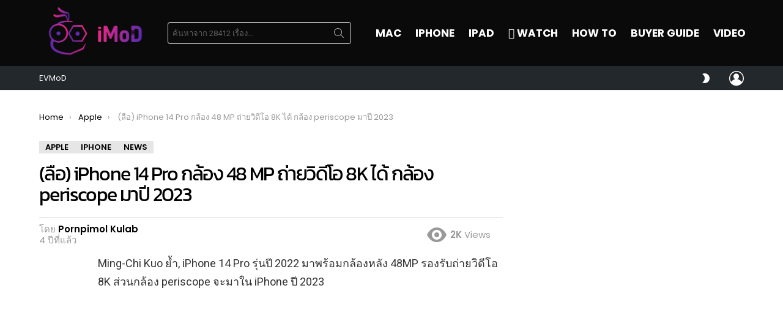

--- FILE ---
content_type: text/html; charset=UTF-8
request_url: https://www.iphonemod.net/iphone-48mp-camera-2022-periscope-2023-kuo.html
body_size: 40033
content:
<!DOCTYPE html>
<!--[if IE 8]>
<html class="no-js g1-off-outside lt-ie10 lt-ie9" id="ie8" lang="th"><![endif]-->
<!--[if IE 9]>
<html class="no-js g1-off-outside lt-ie10" id="ie9" lang="th"><![endif]-->
<!--[if !IE]><!-->
<html class="no-js g1-off-outside" lang="th"><!--<![endif]-->
<head>
	<meta charset="UTF-8"/>
	<link rel="profile" href="https://gmpg.org/xfn/11" />
	<link rel="pingback" href="https://www.iphonemod.net/xmlrpc.php"/>

	<meta name='robots' content='index, follow, max-image-preview:large, max-snippet:-1, max-video-preview:-1' />

<meta name="viewport" content="initial-scale=1.0, minimum-scale=1.0, height=device-height, width=device-width" />

	<!-- This site is optimized with the Yoast SEO plugin v23.2 - https://yoast.com/wordpress/plugins/seo/ -->
	<title>(ลือ) iPhone 14 Pro กล้อง 48 MP ถ่ายวิดีโอ 8K ได้ กล้อง periscope มาปี 2023</title>
	<meta name="description" content="Ming-Chi Kuo ย้ำ, iPhone 14 Pro รุ่นปี 2022 มาพร้อมกล้องหลัง 48MP รองรับถ่ายวิดีโอ 8K ส่วนกล้อง periscope จะมาใน iPhone ปี 2023" />
	<link rel="canonical" href="https://www.iphonemod.net/iphone-48mp-camera-2022-periscope-2023-kuo.html" />
	<meta property="og:locale" content="th_TH" />
	<meta property="og:type" content="article" />
	<meta property="og:title" content="(ลือ) iPhone 14 Pro กล้อง 48 MP ถ่ายวิดีโอ 8K ได้ กล้อง periscope มาปี 2023" />
	<meta property="og:description" content="Ming-Chi Kuo ย้ำ, iPhone 14 Pro รุ่นปี 2022 มาพร้อมกล้องหลัง 48MP รองรับถ่ายวิดีโอ 8K ส่วนกล้อง periscope จะมาใน iPhone ปี 2023" />
	<meta property="og:url" content="https://www.iphonemod.net/iphone-48mp-camera-2022-periscope-2023-kuo.html" />
	<meta property="og:site_name" content="iMoD" />
	<meta property="article:publisher" content="https://www.facebook.com/iPhonemod/" />
	<meta property="article:author" content="https://www.facebook.com/pornpimol.kulab/" />
	<meta property="article:published_time" content="2021-12-21T06:49:00+00:00" />
	<meta property="og:image" content="https://www.iphonemod.net/wp-content/uploads/2021/12/iphone-48mp-camera-2022-periscope-2023-kuo-cover-2.jpg" />
	<meta property="og:image:width" content="2048" />
	<meta property="og:image:height" content="1070" />
	<meta property="og:image:type" content="image/jpeg" />
	<meta name="author" content="Pornpimol Kulab" />
	<meta name="twitter:card" content="summary_large_image" />
	<meta name="twitter:creator" content="@iphonemods" />
	<meta name="twitter:site" content="@iphonemods" />
	<meta name="twitter:label1" content="Written by" />
	<meta name="twitter:data1" content="Pornpimol Kulab" />
	<script type="application/ld+json" class="yoast-schema-graph">{"@context":"https://schema.org","@graph":[{"@type":"WebPage","@id":"https://www.iphonemod.net/iphone-48mp-camera-2022-periscope-2023-kuo.html","url":"https://www.iphonemod.net/iphone-48mp-camera-2022-periscope-2023-kuo.html","name":"(ลือ) iPhone 14 Pro กล้อง 48 MP ถ่ายวิดีโอ 8K ได้ กล้อง periscope มาปี 2023","isPartOf":{"@id":"https://www.iphonemod.net/#website"},"primaryImageOfPage":{"@id":"https://www.iphonemod.net/iphone-48mp-camera-2022-periscope-2023-kuo.html#primaryimage"},"image":{"@id":"https://www.iphonemod.net/iphone-48mp-camera-2022-periscope-2023-kuo.html#primaryimage"},"thumbnailUrl":"https://www.iphonemod.net/wp-content/uploads/2021/12/iphone-48mp-camera-2022-periscope-2023-kuo-cover-2.jpg","datePublished":"2021-12-21T06:49:00+00:00","dateModified":"2021-12-21T06:49:00+00:00","author":{"@id":"https://www.iphonemod.net/#/schema/person/1ae3ad32f8a1b37d3ac5ad2d2e363120"},"description":"Ming-Chi Kuo ย้ำ, iPhone 14 Pro รุ่นปี 2022 มาพร้อมกล้องหลัง 48MP รองรับถ่ายวิดีโอ 8K ส่วนกล้อง periscope จะมาใน iPhone ปี 2023","breadcrumb":{"@id":"https://www.iphonemod.net/iphone-48mp-camera-2022-periscope-2023-kuo.html#breadcrumb"},"inLanguage":"th","potentialAction":[{"@type":"ReadAction","target":["https://www.iphonemod.net/iphone-48mp-camera-2022-periscope-2023-kuo.html"]}]},{"@type":"ImageObject","inLanguage":"th","@id":"https://www.iphonemod.net/iphone-48mp-camera-2022-periscope-2023-kuo.html#primaryimage","url":"https://www.iphonemod.net/wp-content/uploads/2021/12/iphone-48mp-camera-2022-periscope-2023-kuo-cover-2.jpg","contentUrl":"https://www.iphonemod.net/wp-content/uploads/2021/12/iphone-48mp-camera-2022-periscope-2023-kuo-cover-2.jpg","width":2048,"height":1070},{"@type":"BreadcrumbList","@id":"https://www.iphonemod.net/iphone-48mp-camera-2022-periscope-2023-kuo.html#breadcrumb","itemListElement":[{"@type":"ListItem","position":1,"name":"Home","item":"https://www.iphonemod.net/"},{"@type":"ListItem","position":2,"name":"(ลือ) iPhone 14 Pro กล้อง 48 MP ถ่ายวิดีโอ 8K ได้ กล้อง periscope มาปี 2023"}]},{"@type":"WebSite","@id":"https://www.iphonemod.net/#website","url":"https://www.iphonemod.net/","name":"iMoD","description":"รีวิว Apple - Gadget - EV - Lifestyle IT","potentialAction":[{"@type":"SearchAction","target":{"@type":"EntryPoint","urlTemplate":"https://www.iphonemod.net/?s={search_term_string}"},"query-input":"required name=search_term_string"}],"inLanguage":"th"},{"@type":"Person","@id":"https://www.iphonemod.net/#/schema/person/1ae3ad32f8a1b37d3ac5ad2d2e363120","name":"Pornpimol Kulab","image":{"@type":"ImageObject","inLanguage":"th","@id":"https://www.iphonemod.net/#/schema/person/image/","url":"https://secure.gravatar.com/avatar/3311c769545d6d07ad185487b74a0039?s=96&r=g","contentUrl":"https://secure.gravatar.com/avatar/3311c769545d6d07ad185487b74a0039?s=96&r=g","caption":"Pornpimol Kulab"},"description":"Faculty of Mass Communication, Chiangmai University","sameAs":["https://www.facebook.com/pornpimol.kulab/","https://www.instagram.com/ppmploy_/"],"url":"https://www.iphonemod.net/author/ploy"}]}</script>
	<!-- / Yoast SEO plugin. -->


<link rel='dns-prefetch' href='//fonts.googleapis.com' />

<link rel="alternate" type="application/rss+xml" title="iMoD &raquo; ฟีด" href="https://www.iphonemod.net/feed" />
<link rel="alternate" type="application/rss+xml" title="iMoD &raquo; ฟีดความเห็น" href="https://www.iphonemod.net/comments/feed" />
<script type="15464dc9917d471b64cf9bdf-text/javascript" id="wpp-js" src="https://www.iphonemod.net/wp-content/plugins/wordpress-popular-posts/assets/js/wpp.min.js?ver=7.3.3" data-sampling="1" data-sampling-rate="5000" data-api-url="https://www.iphonemod.net/wp-json/wordpress-popular-posts" data-post-id="225876" data-token="554935b28d" data-lang="0" data-debug="0"></script>
		<!-- This site uses the Google Analytics by MonsterInsights plugin v9.6.0 - Using Analytics tracking - https://www.monsterinsights.com/ -->
							<script src="//www.googletagmanager.com/gtag/js?id=G-BJRKSYTC0B"  data-cfasync="false" data-wpfc-render="false" type="text/javascript" async></script>
			<script data-cfasync="false" data-wpfc-render="false" type="text/javascript">
				var mi_version = '9.6.0';
				var mi_track_user = true;
				var mi_no_track_reason = '';
								var MonsterInsightsDefaultLocations = {"page_location":"https:\/\/www.iphonemod.net\/iphone-48mp-camera-2022-periscope-2023-kuo.html\/"};
								if ( typeof MonsterInsightsPrivacyGuardFilter === 'function' ) {
					var MonsterInsightsLocations = (typeof MonsterInsightsExcludeQuery === 'object') ? MonsterInsightsPrivacyGuardFilter( MonsterInsightsExcludeQuery ) : MonsterInsightsPrivacyGuardFilter( MonsterInsightsDefaultLocations );
				} else {
					var MonsterInsightsLocations = (typeof MonsterInsightsExcludeQuery === 'object') ? MonsterInsightsExcludeQuery : MonsterInsightsDefaultLocations;
				}

								var disableStrs = [
										'ga-disable-G-BJRKSYTC0B',
									];

				/* Function to detect opted out users */
				function __gtagTrackerIsOptedOut() {
					for (var index = 0; index < disableStrs.length; index++) {
						if (document.cookie.indexOf(disableStrs[index] + '=true') > -1) {
							return true;
						}
					}

					return false;
				}

				/* Disable tracking if the opt-out cookie exists. */
				if (__gtagTrackerIsOptedOut()) {
					for (var index = 0; index < disableStrs.length; index++) {
						window[disableStrs[index]] = true;
					}
				}

				/* Opt-out function */
				function __gtagTrackerOptout() {
					for (var index = 0; index < disableStrs.length; index++) {
						document.cookie = disableStrs[index] + '=true; expires=Thu, 31 Dec 2099 23:59:59 UTC; path=/';
						window[disableStrs[index]] = true;
					}
				}

				if ('undefined' === typeof gaOptout) {
					function gaOptout() {
						__gtagTrackerOptout();
					}
				}
								window.dataLayer = window.dataLayer || [];

				window.MonsterInsightsDualTracker = {
					helpers: {},
					trackers: {},
				};
				if (mi_track_user) {
					function __gtagDataLayer() {
						dataLayer.push(arguments);
					}

					function __gtagTracker(type, name, parameters) {
						if (!parameters) {
							parameters = {};
						}

						if (parameters.send_to) {
							__gtagDataLayer.apply(null, arguments);
							return;
						}

						if (type === 'event') {
														parameters.send_to = monsterinsights_frontend.v4_id;
							var hookName = name;
							if (typeof parameters['event_category'] !== 'undefined') {
								hookName = parameters['event_category'] + ':' + name;
							}

							if (typeof MonsterInsightsDualTracker.trackers[hookName] !== 'undefined') {
								MonsterInsightsDualTracker.trackers[hookName](parameters);
							} else {
								__gtagDataLayer('event', name, parameters);
							}
							
						} else {
							__gtagDataLayer.apply(null, arguments);
						}
					}

					__gtagTracker('js', new Date());
					__gtagTracker('set', {
						'developer_id.dZGIzZG': true,
											});
					if ( MonsterInsightsLocations.page_location ) {
						__gtagTracker('set', MonsterInsightsLocations);
					}
										__gtagTracker('config', 'G-BJRKSYTC0B', {"forceSSL":"true","link_attribution":"true"} );
															window.gtag = __gtagTracker;										(function () {
						/* https://developers.google.com/analytics/devguides/collection/analyticsjs/ */
						/* ga and __gaTracker compatibility shim. */
						var noopfn = function () {
							return null;
						};
						var newtracker = function () {
							return new Tracker();
						};
						var Tracker = function () {
							return null;
						};
						var p = Tracker.prototype;
						p.get = noopfn;
						p.set = noopfn;
						p.send = function () {
							var args = Array.prototype.slice.call(arguments);
							args.unshift('send');
							__gaTracker.apply(null, args);
						};
						var __gaTracker = function () {
							var len = arguments.length;
							if (len === 0) {
								return;
							}
							var f = arguments[len - 1];
							if (typeof f !== 'object' || f === null || typeof f.hitCallback !== 'function') {
								if ('send' === arguments[0]) {
									var hitConverted, hitObject = false, action;
									if ('event' === arguments[1]) {
										if ('undefined' !== typeof arguments[3]) {
											hitObject = {
												'eventAction': arguments[3],
												'eventCategory': arguments[2],
												'eventLabel': arguments[4],
												'value': arguments[5] ? arguments[5] : 1,
											}
										}
									}
									if ('pageview' === arguments[1]) {
										if ('undefined' !== typeof arguments[2]) {
											hitObject = {
												'eventAction': 'page_view',
												'page_path': arguments[2],
											}
										}
									}
									if (typeof arguments[2] === 'object') {
										hitObject = arguments[2];
									}
									if (typeof arguments[5] === 'object') {
										Object.assign(hitObject, arguments[5]);
									}
									if ('undefined' !== typeof arguments[1].hitType) {
										hitObject = arguments[1];
										if ('pageview' === hitObject.hitType) {
											hitObject.eventAction = 'page_view';
										}
									}
									if (hitObject) {
										action = 'timing' === arguments[1].hitType ? 'timing_complete' : hitObject.eventAction;
										hitConverted = mapArgs(hitObject);
										__gtagTracker('event', action, hitConverted);
									}
								}
								return;
							}

							function mapArgs(args) {
								var arg, hit = {};
								var gaMap = {
									'eventCategory': 'event_category',
									'eventAction': 'event_action',
									'eventLabel': 'event_label',
									'eventValue': 'event_value',
									'nonInteraction': 'non_interaction',
									'timingCategory': 'event_category',
									'timingVar': 'name',
									'timingValue': 'value',
									'timingLabel': 'event_label',
									'page': 'page_path',
									'location': 'page_location',
									'title': 'page_title',
									'referrer' : 'page_referrer',
								};
								for (arg in args) {
																		if (!(!args.hasOwnProperty(arg) || !gaMap.hasOwnProperty(arg))) {
										hit[gaMap[arg]] = args[arg];
									} else {
										hit[arg] = args[arg];
									}
								}
								return hit;
							}

							try {
								f.hitCallback();
							} catch (ex) {
							}
						};
						__gaTracker.create = newtracker;
						__gaTracker.getByName = newtracker;
						__gaTracker.getAll = function () {
							return [];
						};
						__gaTracker.remove = noopfn;
						__gaTracker.loaded = true;
						window['__gaTracker'] = __gaTracker;
					})();
									} else {
										console.log("");
					(function () {
						function __gtagTracker() {
							return null;
						}

						window['__gtagTracker'] = __gtagTracker;
						window['gtag'] = __gtagTracker;
					})();
									}
			</script>
				<!-- / Google Analytics by MonsterInsights -->
		<script type="15464dc9917d471b64cf9bdf-text/javascript">
/* <![CDATA[ */
window._wpemojiSettings = {"baseUrl":"https:\/\/s.w.org\/images\/core\/emoji\/14.0.0\/72x72\/","ext":".png","svgUrl":"https:\/\/s.w.org\/images\/core\/emoji\/14.0.0\/svg\/","svgExt":".svg","source":{"concatemoji":"https:\/\/www.iphonemod.net\/wp-includes\/js\/wp-emoji-release.min.js?ver=6.4.5"}};
/*! This file is auto-generated */
!function(i,n){var o,s,e;function c(e){try{var t={supportTests:e,timestamp:(new Date).valueOf()};sessionStorage.setItem(o,JSON.stringify(t))}catch(e){}}function p(e,t,n){e.clearRect(0,0,e.canvas.width,e.canvas.height),e.fillText(t,0,0);var t=new Uint32Array(e.getImageData(0,0,e.canvas.width,e.canvas.height).data),r=(e.clearRect(0,0,e.canvas.width,e.canvas.height),e.fillText(n,0,0),new Uint32Array(e.getImageData(0,0,e.canvas.width,e.canvas.height).data));return t.every(function(e,t){return e===r[t]})}function u(e,t,n){switch(t){case"flag":return n(e,"\ud83c\udff3\ufe0f\u200d\u26a7\ufe0f","\ud83c\udff3\ufe0f\u200b\u26a7\ufe0f")?!1:!n(e,"\ud83c\uddfa\ud83c\uddf3","\ud83c\uddfa\u200b\ud83c\uddf3")&&!n(e,"\ud83c\udff4\udb40\udc67\udb40\udc62\udb40\udc65\udb40\udc6e\udb40\udc67\udb40\udc7f","\ud83c\udff4\u200b\udb40\udc67\u200b\udb40\udc62\u200b\udb40\udc65\u200b\udb40\udc6e\u200b\udb40\udc67\u200b\udb40\udc7f");case"emoji":return!n(e,"\ud83e\udef1\ud83c\udffb\u200d\ud83e\udef2\ud83c\udfff","\ud83e\udef1\ud83c\udffb\u200b\ud83e\udef2\ud83c\udfff")}return!1}function f(e,t,n){var r="undefined"!=typeof WorkerGlobalScope&&self instanceof WorkerGlobalScope?new OffscreenCanvas(300,150):i.createElement("canvas"),a=r.getContext("2d",{willReadFrequently:!0}),o=(a.textBaseline="top",a.font="600 32px Arial",{});return e.forEach(function(e){o[e]=t(a,e,n)}),o}function t(e){var t=i.createElement("script");t.src=e,t.defer=!0,i.head.appendChild(t)}"undefined"!=typeof Promise&&(o="wpEmojiSettingsSupports",s=["flag","emoji"],n.supports={everything:!0,everythingExceptFlag:!0},e=new Promise(function(e){i.addEventListener("DOMContentLoaded",e,{once:!0})}),new Promise(function(t){var n=function(){try{var e=JSON.parse(sessionStorage.getItem(o));if("object"==typeof e&&"number"==typeof e.timestamp&&(new Date).valueOf()<e.timestamp+604800&&"object"==typeof e.supportTests)return e.supportTests}catch(e){}return null}();if(!n){if("undefined"!=typeof Worker&&"undefined"!=typeof OffscreenCanvas&&"undefined"!=typeof URL&&URL.createObjectURL&&"undefined"!=typeof Blob)try{var e="postMessage("+f.toString()+"("+[JSON.stringify(s),u.toString(),p.toString()].join(",")+"));",r=new Blob([e],{type:"text/javascript"}),a=new Worker(URL.createObjectURL(r),{name:"wpTestEmojiSupports"});return void(a.onmessage=function(e){c(n=e.data),a.terminate(),t(n)})}catch(e){}c(n=f(s,u,p))}t(n)}).then(function(e){for(var t in e)n.supports[t]=e[t],n.supports.everything=n.supports.everything&&n.supports[t],"flag"!==t&&(n.supports.everythingExceptFlag=n.supports.everythingExceptFlag&&n.supports[t]);n.supports.everythingExceptFlag=n.supports.everythingExceptFlag&&!n.supports.flag,n.DOMReady=!1,n.readyCallback=function(){n.DOMReady=!0}}).then(function(){return e}).then(function(){var e;n.supports.everything||(n.readyCallback(),(e=n.source||{}).concatemoji?t(e.concatemoji):e.wpemoji&&e.twemoji&&(t(e.twemoji),t(e.wpemoji)))}))}((window,document),window._wpemojiSettings);
/* ]]> */
</script>
<style id='wp-emoji-styles-inline-css' type='text/css'>

	img.wp-smiley, img.emoji {
		display: inline !important;
		border: none !important;
		box-shadow: none !important;
		height: 1em !important;
		width: 1em !important;
		margin: 0 0.07em !important;
		vertical-align: -0.1em !important;
		background: none !important;
		padding: 0 !important;
	}
</style>
<link rel='stylesheet' id='quads-style-css-css' href='https://www.iphonemod.net/wp-content/plugins/quick-adsense-reloaded/includes/gutenberg/dist/blocks.style.build.css?ver=2.0.92' type='text/css' media='all' />
<style id='classic-theme-styles-inline-css' type='text/css'>
/*! This file is auto-generated */
.wp-block-button__link{color:#fff;background-color:#32373c;border-radius:9999px;box-shadow:none;text-decoration:none;padding:calc(.667em + 2px) calc(1.333em + 2px);font-size:1.125em}.wp-block-file__button{background:#32373c;color:#fff;text-decoration:none}
</style>
<style id='global-styles-inline-css' type='text/css'>
body{--wp--preset--color--black: #000000;--wp--preset--color--cyan-bluish-gray: #abb8c3;--wp--preset--color--white: #ffffff;--wp--preset--color--pale-pink: #f78da7;--wp--preset--color--vivid-red: #cf2e2e;--wp--preset--color--luminous-vivid-orange: #ff6900;--wp--preset--color--luminous-vivid-amber: #fcb900;--wp--preset--color--light-green-cyan: #7bdcb5;--wp--preset--color--vivid-green-cyan: #00d084;--wp--preset--color--pale-cyan-blue: #8ed1fc;--wp--preset--color--vivid-cyan-blue: #0693e3;--wp--preset--color--vivid-purple: #9b51e0;--wp--preset--gradient--vivid-cyan-blue-to-vivid-purple: linear-gradient(135deg,rgba(6,147,227,1) 0%,rgb(155,81,224) 100%);--wp--preset--gradient--light-green-cyan-to-vivid-green-cyan: linear-gradient(135deg,rgb(122,220,180) 0%,rgb(0,208,130) 100%);--wp--preset--gradient--luminous-vivid-amber-to-luminous-vivid-orange: linear-gradient(135deg,rgba(252,185,0,1) 0%,rgba(255,105,0,1) 100%);--wp--preset--gradient--luminous-vivid-orange-to-vivid-red: linear-gradient(135deg,rgba(255,105,0,1) 0%,rgb(207,46,46) 100%);--wp--preset--gradient--very-light-gray-to-cyan-bluish-gray: linear-gradient(135deg,rgb(238,238,238) 0%,rgb(169,184,195) 100%);--wp--preset--gradient--cool-to-warm-spectrum: linear-gradient(135deg,rgb(74,234,220) 0%,rgb(151,120,209) 20%,rgb(207,42,186) 40%,rgb(238,44,130) 60%,rgb(251,105,98) 80%,rgb(254,248,76) 100%);--wp--preset--gradient--blush-light-purple: linear-gradient(135deg,rgb(255,206,236) 0%,rgb(152,150,240) 100%);--wp--preset--gradient--blush-bordeaux: linear-gradient(135deg,rgb(254,205,165) 0%,rgb(254,45,45) 50%,rgb(107,0,62) 100%);--wp--preset--gradient--luminous-dusk: linear-gradient(135deg,rgb(255,203,112) 0%,rgb(199,81,192) 50%,rgb(65,88,208) 100%);--wp--preset--gradient--pale-ocean: linear-gradient(135deg,rgb(255,245,203) 0%,rgb(182,227,212) 50%,rgb(51,167,181) 100%);--wp--preset--gradient--electric-grass: linear-gradient(135deg,rgb(202,248,128) 0%,rgb(113,206,126) 100%);--wp--preset--gradient--midnight: linear-gradient(135deg,rgb(2,3,129) 0%,rgb(40,116,252) 100%);--wp--preset--font-size--small: 13px;--wp--preset--font-size--medium: 20px;--wp--preset--font-size--large: 36px;--wp--preset--font-size--x-large: 42px;--wp--preset--spacing--20: 0.44rem;--wp--preset--spacing--30: 0.67rem;--wp--preset--spacing--40: 1rem;--wp--preset--spacing--50: 1.5rem;--wp--preset--spacing--60: 2.25rem;--wp--preset--spacing--70: 3.38rem;--wp--preset--spacing--80: 5.06rem;--wp--preset--shadow--natural: 6px 6px 9px rgba(0, 0, 0, 0.2);--wp--preset--shadow--deep: 12px 12px 50px rgba(0, 0, 0, 0.4);--wp--preset--shadow--sharp: 6px 6px 0px rgba(0, 0, 0, 0.2);--wp--preset--shadow--outlined: 6px 6px 0px -3px rgba(255, 255, 255, 1), 6px 6px rgba(0, 0, 0, 1);--wp--preset--shadow--crisp: 6px 6px 0px rgba(0, 0, 0, 1);}:where(.is-layout-flex){gap: 0.5em;}:where(.is-layout-grid){gap: 0.5em;}body .is-layout-flow > .alignleft{float: left;margin-inline-start: 0;margin-inline-end: 2em;}body .is-layout-flow > .alignright{float: right;margin-inline-start: 2em;margin-inline-end: 0;}body .is-layout-flow > .aligncenter{margin-left: auto !important;margin-right: auto !important;}body .is-layout-constrained > .alignleft{float: left;margin-inline-start: 0;margin-inline-end: 2em;}body .is-layout-constrained > .alignright{float: right;margin-inline-start: 2em;margin-inline-end: 0;}body .is-layout-constrained > .aligncenter{margin-left: auto !important;margin-right: auto !important;}body .is-layout-constrained > :where(:not(.alignleft):not(.alignright):not(.alignfull)){max-width: var(--wp--style--global--content-size);margin-left: auto !important;margin-right: auto !important;}body .is-layout-constrained > .alignwide{max-width: var(--wp--style--global--wide-size);}body .is-layout-flex{display: flex;}body .is-layout-flex{flex-wrap: wrap;align-items: center;}body .is-layout-flex > *{margin: 0;}body .is-layout-grid{display: grid;}body .is-layout-grid > *{margin: 0;}:where(.wp-block-columns.is-layout-flex){gap: 2em;}:where(.wp-block-columns.is-layout-grid){gap: 2em;}:where(.wp-block-post-template.is-layout-flex){gap: 1.25em;}:where(.wp-block-post-template.is-layout-grid){gap: 1.25em;}.has-black-color{color: var(--wp--preset--color--black) !important;}.has-cyan-bluish-gray-color{color: var(--wp--preset--color--cyan-bluish-gray) !important;}.has-white-color{color: var(--wp--preset--color--white) !important;}.has-pale-pink-color{color: var(--wp--preset--color--pale-pink) !important;}.has-vivid-red-color{color: var(--wp--preset--color--vivid-red) !important;}.has-luminous-vivid-orange-color{color: var(--wp--preset--color--luminous-vivid-orange) !important;}.has-luminous-vivid-amber-color{color: var(--wp--preset--color--luminous-vivid-amber) !important;}.has-light-green-cyan-color{color: var(--wp--preset--color--light-green-cyan) !important;}.has-vivid-green-cyan-color{color: var(--wp--preset--color--vivid-green-cyan) !important;}.has-pale-cyan-blue-color{color: var(--wp--preset--color--pale-cyan-blue) !important;}.has-vivid-cyan-blue-color{color: var(--wp--preset--color--vivid-cyan-blue) !important;}.has-vivid-purple-color{color: var(--wp--preset--color--vivid-purple) !important;}.has-black-background-color{background-color: var(--wp--preset--color--black) !important;}.has-cyan-bluish-gray-background-color{background-color: var(--wp--preset--color--cyan-bluish-gray) !important;}.has-white-background-color{background-color: var(--wp--preset--color--white) !important;}.has-pale-pink-background-color{background-color: var(--wp--preset--color--pale-pink) !important;}.has-vivid-red-background-color{background-color: var(--wp--preset--color--vivid-red) !important;}.has-luminous-vivid-orange-background-color{background-color: var(--wp--preset--color--luminous-vivid-orange) !important;}.has-luminous-vivid-amber-background-color{background-color: var(--wp--preset--color--luminous-vivid-amber) !important;}.has-light-green-cyan-background-color{background-color: var(--wp--preset--color--light-green-cyan) !important;}.has-vivid-green-cyan-background-color{background-color: var(--wp--preset--color--vivid-green-cyan) !important;}.has-pale-cyan-blue-background-color{background-color: var(--wp--preset--color--pale-cyan-blue) !important;}.has-vivid-cyan-blue-background-color{background-color: var(--wp--preset--color--vivid-cyan-blue) !important;}.has-vivid-purple-background-color{background-color: var(--wp--preset--color--vivid-purple) !important;}.has-black-border-color{border-color: var(--wp--preset--color--black) !important;}.has-cyan-bluish-gray-border-color{border-color: var(--wp--preset--color--cyan-bluish-gray) !important;}.has-white-border-color{border-color: var(--wp--preset--color--white) !important;}.has-pale-pink-border-color{border-color: var(--wp--preset--color--pale-pink) !important;}.has-vivid-red-border-color{border-color: var(--wp--preset--color--vivid-red) !important;}.has-luminous-vivid-orange-border-color{border-color: var(--wp--preset--color--luminous-vivid-orange) !important;}.has-luminous-vivid-amber-border-color{border-color: var(--wp--preset--color--luminous-vivid-amber) !important;}.has-light-green-cyan-border-color{border-color: var(--wp--preset--color--light-green-cyan) !important;}.has-vivid-green-cyan-border-color{border-color: var(--wp--preset--color--vivid-green-cyan) !important;}.has-pale-cyan-blue-border-color{border-color: var(--wp--preset--color--pale-cyan-blue) !important;}.has-vivid-cyan-blue-border-color{border-color: var(--wp--preset--color--vivid-cyan-blue) !important;}.has-vivid-purple-border-color{border-color: var(--wp--preset--color--vivid-purple) !important;}.has-vivid-cyan-blue-to-vivid-purple-gradient-background{background: var(--wp--preset--gradient--vivid-cyan-blue-to-vivid-purple) !important;}.has-light-green-cyan-to-vivid-green-cyan-gradient-background{background: var(--wp--preset--gradient--light-green-cyan-to-vivid-green-cyan) !important;}.has-luminous-vivid-amber-to-luminous-vivid-orange-gradient-background{background: var(--wp--preset--gradient--luminous-vivid-amber-to-luminous-vivid-orange) !important;}.has-luminous-vivid-orange-to-vivid-red-gradient-background{background: var(--wp--preset--gradient--luminous-vivid-orange-to-vivid-red) !important;}.has-very-light-gray-to-cyan-bluish-gray-gradient-background{background: var(--wp--preset--gradient--very-light-gray-to-cyan-bluish-gray) !important;}.has-cool-to-warm-spectrum-gradient-background{background: var(--wp--preset--gradient--cool-to-warm-spectrum) !important;}.has-blush-light-purple-gradient-background{background: var(--wp--preset--gradient--blush-light-purple) !important;}.has-blush-bordeaux-gradient-background{background: var(--wp--preset--gradient--blush-bordeaux) !important;}.has-luminous-dusk-gradient-background{background: var(--wp--preset--gradient--luminous-dusk) !important;}.has-pale-ocean-gradient-background{background: var(--wp--preset--gradient--pale-ocean) !important;}.has-electric-grass-gradient-background{background: var(--wp--preset--gradient--electric-grass) !important;}.has-midnight-gradient-background{background: var(--wp--preset--gradient--midnight) !important;}.has-small-font-size{font-size: var(--wp--preset--font-size--small) !important;}.has-medium-font-size{font-size: var(--wp--preset--font-size--medium) !important;}.has-large-font-size{font-size: var(--wp--preset--font-size--large) !important;}.has-x-large-font-size{font-size: var(--wp--preset--font-size--x-large) !important;}
.wp-block-navigation a:where(:not(.wp-element-button)){color: inherit;}
:where(.wp-block-post-template.is-layout-flex){gap: 1.25em;}:where(.wp-block-post-template.is-layout-grid){gap: 1.25em;}
:where(.wp-block-columns.is-layout-flex){gap: 2em;}:where(.wp-block-columns.is-layout-grid){gap: 2em;}
.wp-block-pullquote{font-size: 1.5em;line-height: 1.6;}
</style>
<link rel='stylesheet' id='mace-lazy-load-youtube-css' href='https://www.iphonemod.net/wp-content/plugins/media-ace/includes/lazy-load/assets/css/youtube.min.css?ver=1.4.4' type='text/css' media='all' />
<link rel='stylesheet' id='mace-gallery-css' href='https://www.iphonemod.net/wp-content/plugins/media-ace/includes/gallery/css/gallery.min.css?ver=6.4.5' type='text/css' media='all' />
<link rel='stylesheet' id='seed-social-css' href='https://www.iphonemod.net/wp-content/plugins/seed-social/style.css?ver=2021.02' type='text/css' media='all' />
<link rel='stylesheet' id='wordpress-popular-posts-css-css' href='https://www.iphonemod.net/wp-content/plugins/wordpress-popular-posts/assets/css/wpp.css?ver=7.3.3' type='text/css' media='all' />
<link rel='stylesheet' id='g1-main-css' href='https://www.iphonemod.net/wp-content/themes/bimber/css/9.2.5/styles/minimal/all-light.min.css?ver=9.2.5' type='text/css' media='all' />
<link rel='stylesheet' id='bimber-single-css' href='https://www.iphonemod.net/wp-content/themes/bimber/css/9.2.5/styles/minimal/single-light.min.css?ver=9.2.5' type='text/css' media='all' />
<link rel='stylesheet' id='bimber-comments-css' href='https://www.iphonemod.net/wp-content/themes/bimber/css/9.2.5/styles/minimal/comments-light.min.css?ver=9.2.5' type='text/css' media='all' />
<link rel='stylesheet' id='bimber-google-fonts-css' href='//fonts.googleapis.com/css?family=Roboto%3A400%2C300%2C500%2C600%2C700%2C900%7CPoppins%3A400%2C300%2C500%2C600%2C700&#038;subset=latin%2Clatin-ext&#038;display=swap&#038;ver=9.2.5' type='text/css' media='all' />
<link rel='stylesheet' id='bimber-style-css' href='https://www.iphonemod.net/wp-content/themes/bimber-child-theme/style.css?ver=6.4.5' type='text/css' media='all' />
<link rel='stylesheet' id='elementor-lazyload-css' href='https://www.iphonemod.net/wp-content/plugins/elementor/assets/css/modules/lazyload/frontend.min.css?ver=3.18.3' type='text/css' media='all' />
<link rel='stylesheet' id='bimber-mashshare-css' href='https://www.iphonemod.net/wp-content/themes/bimber/css/9.2.5/styles/minimal/mashshare-light.min.css?ver=9.2.5' type='text/css' media='all' />
<link rel='stylesheet' id='elementor-frontend-css' href='https://www.iphonemod.net/wp-content/plugins/elementor/assets/css/frontend.min.css?ver=3.18.3' type='text/css' media='all' />
<link rel='stylesheet' id='eael-general-css' href='https://www.iphonemod.net/wp-content/plugins/essential-addons-for-elementor-lite/assets/front-end/css/view/general.min.css?ver=5.9.3' type='text/css' media='all' />
<script type="15464dc9917d471b64cf9bdf-text/javascript" src="https://www.iphonemod.net/wp-content/plugins/google-analytics-premium/assets/js/frontend-gtag.min.js?ver=9.6.0" id="monsterinsights-frontend-script-js" async="async" data-wp-strategy="async"></script>
<script data-cfasync="false" data-wpfc-render="false" type="text/javascript" id='monsterinsights-frontend-script-js-extra'>/* <![CDATA[ */
var monsterinsights_frontend = {"js_events_tracking":"true","download_extensions":"doc,pdf,ppt,zip,xls,docx,pptx,xlsx","inbound_paths":"[{\"path\":\"\\\/go\\\/\",\"label\":\"affiliate\"},{\"path\":\"\\\/recommend\\\/\",\"label\":\"affiliate\"}]","home_url":"https:\/\/www.iphonemod.net","hash_tracking":"false","v4_id":"G-BJRKSYTC0B"};/* ]]> */
</script>
<script type="15464dc9917d471b64cf9bdf-text/javascript" src="https://www.iphonemod.net/wp-includes/js/jquery/jquery.min.js?ver=3.7.1" id="jquery-core-js"></script>
<script type="15464dc9917d471b64cf9bdf-text/javascript" src="https://www.iphonemod.net/wp-includes/js/jquery/jquery-migrate.min.js?ver=3.4.1" id="jquery-migrate-js"></script>
<script type="15464dc9917d471b64cf9bdf-text/javascript" src="https://www.iphonemod.net/wp-content/themes/bimber/js/modernizr/modernizr-custom.min.js?ver=3.3.0" id="modernizr-js"></script>
<link rel="https://api.w.org/" href="https://www.iphonemod.net/wp-json/" /><link rel="alternate" type="application/json" href="https://www.iphonemod.net/wp-json/wp/v2/posts/225876" /><link rel="EditURI" type="application/rsd+xml" title="RSD" href="https://www.iphonemod.net/xmlrpc.php?rsd" />
<link rel='shortlink' href='https://www.iphonemod.net/?p=225876' />
<link rel="alternate" type="application/json+oembed" href="https://www.iphonemod.net/wp-json/oembed/1.0/embed?url=https%3A%2F%2Fwww.iphonemod.net%2Fiphone-48mp-camera-2022-periscope-2023-kuo.html" />
<link rel="alternate" type="text/xml+oembed" href="https://www.iphonemod.net/wp-json/oembed/1.0/embed?url=https%3A%2F%2Fwww.iphonemod.net%2Fiphone-48mp-camera-2022-periscope-2023-kuo.html&#038;format=xml" />
<meta property="fb:app_id" content="115984535135827"/>	
	
	<style type="text/css">@font-face {font-family:Prompt;font-style:normal;font-weight:100;src:url(/cf-fonts/s/prompt/5.0.12/latin/100/normal.woff2);unicode-range:U+0000-00FF,U+0131,U+0152-0153,U+02BB-02BC,U+02C6,U+02DA,U+02DC,U+0304,U+0308,U+0329,U+2000-206F,U+2074,U+20AC,U+2122,U+2191,U+2193,U+2212,U+2215,U+FEFF,U+FFFD;font-display:swap;}@font-face {font-family:Prompt;font-style:normal;font-weight:100;src:url(/cf-fonts/s/prompt/5.0.12/vietnamese/100/normal.woff2);unicode-range:U+0102-0103,U+0110-0111,U+0128-0129,U+0168-0169,U+01A0-01A1,U+01AF-01B0,U+0300-0301,U+0303-0304,U+0308-0309,U+0323,U+0329,U+1EA0-1EF9,U+20AB;font-display:swap;}@font-face {font-family:Prompt;font-style:normal;font-weight:100;src:url(/cf-fonts/s/prompt/5.0.12/thai/100/normal.woff2);unicode-range:U+0E01-0E5B,U+200C-200D,U+25CC;font-display:swap;}@font-face {font-family:Prompt;font-style:normal;font-weight:100;src:url(/cf-fonts/s/prompt/5.0.12/latin-ext/100/normal.woff2);unicode-range:U+0100-02AF,U+0304,U+0308,U+0329,U+1E00-1E9F,U+1EF2-1EFF,U+2020,U+20A0-20AB,U+20AD-20CF,U+2113,U+2C60-2C7F,U+A720-A7FF;font-display:swap;}@font-face {font-family:Prompt;font-style:normal;font-weight:500;src:url(/cf-fonts/s/prompt/5.0.12/latin-ext/500/normal.woff2);unicode-range:U+0100-02AF,U+0304,U+0308,U+0329,U+1E00-1E9F,U+1EF2-1EFF,U+2020,U+20A0-20AB,U+20AD-20CF,U+2113,U+2C60-2C7F,U+A720-A7FF;font-display:swap;}@font-face {font-family:Prompt;font-style:normal;font-weight:500;src:url(/cf-fonts/s/prompt/5.0.12/thai/500/normal.woff2);unicode-range:U+0E01-0E5B,U+200C-200D,U+25CC;font-display:swap;}@font-face {font-family:Prompt;font-style:normal;font-weight:500;src:url(/cf-fonts/s/prompt/5.0.12/latin/500/normal.woff2);unicode-range:U+0000-00FF,U+0131,U+0152-0153,U+02BB-02BC,U+02C6,U+02DA,U+02DC,U+0304,U+0308,U+0329,U+2000-206F,U+2074,U+20AC,U+2122,U+2191,U+2193,U+2212,U+2215,U+FEFF,U+FFFD;font-display:swap;}@font-face {font-family:Prompt;font-style:normal;font-weight:500;src:url(/cf-fonts/s/prompt/5.0.12/vietnamese/500/normal.woff2);unicode-range:U+0102-0103,U+0110-0111,U+0128-0129,U+0168-0169,U+01A0-01A1,U+01AF-01B0,U+0300-0301,U+0303-0304,U+0308-0309,U+0323,U+0329,U+1EA0-1EF9,U+20AB;font-display:swap;}@font-face {font-family:Kanit;font-style:normal;font-weight:400;src:url(/cf-fonts/s/kanit/5.0.18/vietnamese/400/normal.woff2);unicode-range:U+0102-0103,U+0110-0111,U+0128-0129,U+0168-0169,U+01A0-01A1,U+01AF-01B0,U+0300-0301,U+0303-0304,U+0308-0309,U+0323,U+0329,U+1EA0-1EF9,U+20AB;font-display:swap;}@font-face {font-family:Kanit;font-style:normal;font-weight:400;src:url(/cf-fonts/s/kanit/5.0.18/latin/400/normal.woff2);unicode-range:U+0000-00FF,U+0131,U+0152-0153,U+02BB-02BC,U+02C6,U+02DA,U+02DC,U+0304,U+0308,U+0329,U+2000-206F,U+2074,U+20AC,U+2122,U+2191,U+2193,U+2212,U+2215,U+FEFF,U+FFFD;font-display:swap;}@font-face {font-family:Kanit;font-style:normal;font-weight:400;src:url(/cf-fonts/s/kanit/5.0.18/latin-ext/400/normal.woff2);unicode-range:U+0100-02AF,U+0304,U+0308,U+0329,U+1E00-1E9F,U+1EF2-1EFF,U+2020,U+20A0-20AB,U+20AD-20CF,U+2113,U+2C60-2C7F,U+A720-A7FF;font-display:swap;}@font-face {font-family:Kanit;font-style:normal;font-weight:400;src:url(/cf-fonts/s/kanit/5.0.18/thai/400/normal.woff2);unicode-range:U+0E01-0E5B,U+200C-200D,U+25CC;font-display:swap;}@font-face {font-family:Kanit;font-style:normal;font-weight:500;src:url(/cf-fonts/s/kanit/5.0.18/latin-ext/500/normal.woff2);unicode-range:U+0100-02AF,U+0304,U+0308,U+0329,U+1E00-1E9F,U+1EF2-1EFF,U+2020,U+20A0-20AB,U+20AD-20CF,U+2113,U+2C60-2C7F,U+A720-A7FF;font-display:swap;}@font-face {font-family:Kanit;font-style:normal;font-weight:500;src:url(/cf-fonts/s/kanit/5.0.18/thai/500/normal.woff2);unicode-range:U+0E01-0E5B,U+200C-200D,U+25CC;font-display:swap;}@font-face {font-family:Kanit;font-style:normal;font-weight:500;src:url(/cf-fonts/s/kanit/5.0.18/latin/500/normal.woff2);unicode-range:U+0000-00FF,U+0131,U+0152-0153,U+02BB-02BC,U+02C6,U+02DA,U+02DC,U+0304,U+0308,U+0329,U+2000-206F,U+2074,U+20AC,U+2122,U+2191,U+2193,U+2212,U+2215,U+FEFF,U+FFFD;font-display:swap;}@font-face {font-family:Kanit;font-style:normal;font-weight:500;src:url(/cf-fonts/s/kanit/5.0.18/vietnamese/500/normal.woff2);unicode-range:U+0102-0103,U+0110-0111,U+0128-0129,U+0168-0169,U+01A0-01A1,U+01AF-01B0,U+0300-0301,U+0303-0304,U+0308-0309,U+0323,U+0329,U+1EA0-1EF9,U+20AB;font-display:swap;}</style>	<style>
		.lazyload, .lazyloading {
			opacity: 0;
		}
		.lazyloaded {
			opacity: 1;
		}
		.lazyload,
		.lazyloading,
		.lazyloaded {
			transition: opacity 0.175s ease-in-out;
		}

		iframe.lazyloading {
			opacity: 1;
			transition: opacity 0.375s ease-in-out;
			background: #f2f2f2 no-repeat center;
		}
		iframe.lazyloaded {
			opacity: 1;
		}
	</style>
	<meta property="og:url" content="https://www.iphonemod.net/iphone-48mp-camera-2022-periscope-2023-kuo" />
		<meta property="og:type" content="article" />
		<meta property="og:title" content="(ลือ) iPhone 14 Pro กล้อง 48 MP ถ่ายวิดีโอ 8K ได้ กล้อง periscope มาปี 2023" />
		<meta property="og:description" content="" />
		<meta property="og:image" content="https://www.iphonemod.net/wp-content/uploads/2021/12/iphone-48mp-camera-2022-periscope-2023-kuo-cover-2.jpg" /><script type="15464dc9917d471b64cf9bdf-text/javascript">document.cookie = 'quads_browser_width='+screen.width;</script>            <style id="wpp-loading-animation-styles">@-webkit-keyframes bgslide{from{background-position-x:0}to{background-position-x:-200%}}@keyframes bgslide{from{background-position-x:0}to{background-position-x:-200%}}.wpp-widget-block-placeholder,.wpp-shortcode-placeholder{margin:0 auto;width:60px;height:3px;background:#dd3737;background:linear-gradient(90deg,#dd3737 0%,#571313 10%,#dd3737 100%);background-size:200% auto;border-radius:3px;-webkit-animation:bgslide 1s infinite linear;animation:bgslide 1s infinite linear}</style>
            	<style>
	@font-face {
		font-family: "bimber";
							src:url("https://www.iphonemod.net/wp-content/themes/bimber/css/9.2.5/bimber/fonts/bimber.eot");
			src:url("https://www.iphonemod.net/wp-content/themes/bimber/css/9.2.5/bimber/fonts/bimber.eot?#iefix") format("embedded-opentype"),
			url("https://www.iphonemod.net/wp-content/themes/bimber/css/9.2.5/bimber/fonts/bimber.woff") format("woff"),
			url("https://www.iphonemod.net/wp-content/themes/bimber/css/9.2.5/bimber/fonts/bimber.ttf") format("truetype"),
			url("https://www.iphonemod.net/wp-content/themes/bimber/css/9.2.5/bimber/fonts/bimber.svg#bimber") format("svg");
				font-weight: normal;
		font-style: normal;
		font-display: block;
	}
	</style>
		<style type="text/css" media="screen" id="g1-dynamic-styles">
		:root {
	--g1-layout-bg-color: #e6e6e6;
}
body.g1-layout-boxed .g1-body-inner {
	background-color: #e6e6e6;
	background-color: var(--g1-layout-bg-color);
}

:root.g1-skinmode {
	--g1-layout-bg-color: #333333;
}


.g1-layout-boxed .g1-row-layout-page {
max-width: 1212px;
}

/* Global Color Scheme */
a,
.entry-title > a:hover,
.entry-meta a:hover,
.menu-item > a:hover,
.current-menu-item > a,
.mtm-drop-expanded > a,
.g1-nav-single-prev > a > span:before,
.g1-nav-single-next > a > span:after,
.g1-nav-single-prev > a:hover > strong,
.g1-nav-single-prev > a:hover > span,
.g1-nav-single-next > a:hover > strong,
.g1-nav-single-next > a:hover > span,
.mashsb-count,
.archive-title:before,
.snax .snax-item-title > a:hover,
.woocommerce .star-rating span::before,
.woocommerce-page .star-rating span::before {
color: #ff3419;
}

input[type="submit"],
input[type="reset"],
input[type="button"],
button,
.g1-button-solid,
.g1-button-solid:hover,
.g1-arrow-solid,
.entry-categories .entry-category:hover, .author-link,
.author-info .author-link,
.g1-box-icon,
.g1-collection-ticker .g1-collection-title,
.wyr-reaction:hover .wyr-reaction-button,
.wyr-reaction-voted .wyr-reaction-button,
.wyr-reaction .wyr-reaction-bar {
border-color: #ff3419;
background-color: #ff3419;
color: #ffffff;
}



.entry-counter:before {
border-color: #ff3419;
background-color: #ff3419;
color: #ffffff;
}



.g1-quick-nav-tabs .menu-item-type-g1-trending > a,
.entry-flag-trending {
border-color: #bf0029;
background-color: #bf0029;
color: #ffffff;
}

.g1-quick-nav-tabs .menu-item-type-g1-hot > a,
.entry-flag-hot {
border-color: #ff0036;
background-color: #ff0036;
color: #ffffff;
}

.g1-quick-nav-tabs .menu-item-type-g1-popular > a,
.entry-flag-popular {
border-color: #ff577b;
background-color: #ff577b;
color: #ffffff;
}

.entry-flag-members_only {
border-color: #ff0036;
background-color: #ff0036;
color: #ffffff;
}

.entry-flag-coupon {
border-color: #ff0036;
background-color: #ff0036;
color: #ffffff;
}

.g1-featured-without-title .entry-tpl-gridxs .entry-header {
	background-color: transparent;
	background-image: linear-gradient(to bottom right, rgba(255,52, 25, 0.8 ), rgba(255,102, 54, 0.8 ));
}











		.entry-categories .entry-category-item-4{
					}
		.entry-categories .entry-category-item-5{
					}
		.entry-categories .entry-category-item-6{
					}
		.entry-categories .entry-category-item-7{
					}
		.entry-categories .entry-category-item-10{
					}
		.entry-categories .entry-category-item-7698{
					}
		.entry-categories .entry-category-item-45259{
					}
		.entry-categories .entry-category-item-23{
					}
		.entry-categories .entry-category-item-27{
					}
		.entry-categories .entry-category-item-28{
					}
		.entry-categories .entry-category-item-35{
					}
		.entry-categories .entry-category-item-14{
					}
		.entry-categories .entry-category-item-44{
					}
		.entry-categories .entry-category-item-28125{
					}
		.entry-categories .entry-category-item-40345{
					}

.member-header .mycred-my-rank:after {
	content:"Rank";
}
/*customizer_preview_margins*/




@media only screen and ( min-width: 801px ) {
	.g1-hb-row-normal .g1-id {
		margin-top: 10px;
		margin-bottom: 10px;
	}

	.g1-hb-row-normal .g1-quick-nav {
		margin-top: 3px;
		margin-bottom: 3px;
	}
}


.g1-hb-row-mobile .g1-id {
	margin-top: 10px;
	margin-bottom: 10px;
}

.g1-hb-row-normal .g1-primary-nav {
	margin-top: 10px;
	margin-bottom: 10px;
}

/*customizer_preview_margins_end*/


	:root {
		--g1-hba-itxt-color:#ffffff;
		--g1-hba-atxt-color:#ff0036;
		--g1-hba-bg-color:#23282d;
		--g1-hba-gradient-color:#23282d;
		--g1-hba-border-color:#e6e6e6;

		--g1-hba-2-itxt-color:#ffffff;
		--g1-hba-2-bg-color:#000000;
		--g1-hba-2-border-color:#000000;
	}

	.g1-hb-row-a .site-description,
	.g1-hb-row-a .g1-hb-search-form .search-field,
	.g1-hb-row-a .g1-hb-search-form .search-submit,
	.g1-hb-row-a .menu-item > a,
	.g1-hb-row-a .g1-hamburger,
	.g1-hb-row-a .g1-drop-toggle,
	.g1-hb-row-a .g1-socials-item-link {
		color:#ffffff;
		color:var(--g1-hba-itxt-color);
	}

	.g1-hb-row-a .g1-row-background {
					border-bottom: 1px solid #e6e6e6;
			border-color: #e6e6e6;
			border-color:var(--g1-hba-border-color);
		

		background-color: #23282d;
		background-color: var(--g1-hba-bg-color);
		background-image: linear-gradient(to right, #23282d, #23282d);
		background-image: linear-gradient(to right, var(--g1-hba-bg-color), var(--g1-hba-gradient-color));
	}

	.g1-hb-row-a .site-title,
	.g1-hb-row-a .menu-item:hover > a,
	.g1-hb-row-a .current-menu-item > a,
	.g1-hb-row-a .current-menu-ancestor > a,
	.g1-hb-row-a .menu-item-object-post_tag > a:before,
	.g1-hb-row-a .g1-socials-item-link:hover {
		color:#ff0036;
		color:var(--g1-hba-atxt-color);
	}

	.g1-hb-row-a .g1-drop-toggle-badge,
	.g1-hb-row-a .snax-button-create,
	.g1-hb-row-a .snax-button-create:hover {
		border-color:#000000;
		border:var(--g1-hba-2-bg-color);
		background-color:#000000;
		background-color:var(--g1-hba-2-bg-color);
		color:#ffffff;
		color:var(--g1-hba-2-itxt-color);
	}

	.g1-skinmode {
		--g1-hba-itxt-color:#ffffff;
		--g1-hba-atxt-color:#ff0036;
		--g1-hba-bg-color:#000000;
		--g1-hba-gradient-color:#000000;
		--g1-hba-border-color:#1a1a1a;
	}
	:root {
		--g1-hbb-itxt-color:#ffffff;
		--g1-hbb-atxt-color:#ff3419;
		--g1-hbb-bg-color:#0a0a0a;
		--g1-hbb-gradient-color:#0a0a0a;
		--g1-hbb-border-color:#ff0000;

		--g1-hbb-2-itxt-color:#ffffff;
		--g1-hbb-2-bg-color:#ff3419;
		--g1-hbb-2-border-color:#ff3419;
	}

	.g1-hb-row-b .site-description,
	.g1-hb-row-b .g1-hb-search-form .search-field,
	.g1-hb-row-b .g1-hb-search-form .search-submit,
	.g1-hb-row-b .menu-item > a,
	.g1-hb-row-b .g1-hamburger,
	.g1-hb-row-b .g1-drop-toggle,
	.g1-hb-row-b .g1-socials-item-link {
		color:#ffffff;
		color:var(--g1-hbb-itxt-color);
	}

	.g1-hb-row-b .g1-row-background {
		

		background-color: #0a0a0a;
		background-color: var(--g1-hbb-bg-color);
		background-image: linear-gradient(to right, #0a0a0a, #0a0a0a);
		background-image: linear-gradient(to right, var(--g1-hbb-bg-color), var(--g1-hbb-gradient-color));
	}

	.g1-hb-row-b .site-title,
	.g1-hb-row-b .menu-item:hover > a,
	.g1-hb-row-b .current-menu-item > a,
	.g1-hb-row-b .current-menu-ancestor > a,
	.g1-hb-row-b .menu-item-object-post_tag > a:before,
	.g1-hb-row-b .g1-socials-item-link:hover {
		color:#ff3419;
		color:var(--g1-hbb-atxt-color);
	}

	.g1-hb-row-b .g1-drop-toggle-badge,
	.g1-hb-row-b .snax-button-create,
	.g1-hb-row-b .snax-button-create:hover {
		border-color:#ff3419;
		border:var(--g1-hbb-2-bg-color);
		background-color:#ff3419;
		background-color:var(--g1-hbb-2-bg-color);
		color:#ffffff;
		color:var(--g1-hbb-2-itxt-color);
	}

	.g1-skinmode {
		--g1-hbb-itxt-color:#ffffff;
		--g1-hbb-atxt-color:#ff0036;
		--g1-hbb-bg-color:#000000;
		--g1-hbb-gradient-color:#000000;
		--g1-hbb-border-color:#1a1a1a;
	}
	:root {
		--g1-hbc-itxt-color:#ffffff;
		--g1-hbc-atxt-color:#0a0000;
		--g1-hbc-bg-color:#ffffff;
		--g1-hbc-gradient-color:#ffffff;
		--g1-hbc-border-color:#ff0000;

		--g1-hbc-2-itxt-color:#ffffff;
		--g1-hbc-2-bg-color:#000000;
		--g1-hbc-2-border-color:#000000;
	}

	.g1-hb-row-c .site-description,
	.g1-hb-row-c .g1-hb-search-form .search-field,
	.g1-hb-row-c .g1-hb-search-form .search-submit,
	.g1-hb-row-c .menu-item > a,
	.g1-hb-row-c .g1-hamburger,
	.g1-hb-row-c .g1-drop-toggle,
	.g1-hb-row-c .g1-socials-item-link {
		color:#ffffff;
		color:var(--g1-hbc-itxt-color);
	}

	.g1-hb-row-c .g1-row-background {
		

		background-color: #ffffff;
		background-color: var(--g1-hbc-bg-color);
		background-image: linear-gradient(to right, #ffffff, #ffffff);
		background-image: linear-gradient(to right, var(--g1-hbc-bg-color), var(--g1-hbc-gradient-color));
	}

	.g1-hb-row-c .site-title,
	.g1-hb-row-c .menu-item:hover > a,
	.g1-hb-row-c .current-menu-item > a,
	.g1-hb-row-c .current-menu-ancestor > a,
	.g1-hb-row-c .menu-item-object-post_tag > a:before,
	.g1-hb-row-c .g1-socials-item-link:hover {
		color:#0a0000;
		color:var(--g1-hbc-atxt-color);
	}

	.g1-hb-row-c .g1-drop-toggle-badge,
	.g1-hb-row-c .snax-button-create,
	.g1-hb-row-c .snax-button-create:hover {
		border-color:#000000;
		border:var(--g1-hbc-2-bg-color);
		background-color:#000000;
		background-color:var(--g1-hbc-2-bg-color);
		color:#ffffff;
		color:var(--g1-hbc-2-itxt-color);
	}

	.g1-skinmode {
		--g1-hbc-itxt-color:#ffffff;
		--g1-hbc-atxt-color:#000000;
		--g1-hbc-bg-color:#000000;
		--g1-hbc-gradient-color:#000000;
		--g1-hbc-border-color:#1a1a1a;
	}

:root {
	--g1-canvas-itxt-color:#1a1a1a;
	--g1-canvas-atxt-color:#1a1a1a;
	--g1-canvas-bg-color:#efefef;
	--g1-canvas-2-itxt-color:#ffffff;
	--g1-canvas-2-bg-color:#ff3419;
	--g1-canvas-bg-image:url();
	--g1-canvas-bg-size:auto;
	--g1-canvas-bg-repeat:no-repeat;
	--g1-canvas-bg-position:top left;
	--g1-canvas-bg-opacity:1;
}


.g1-canvas-content,
.g1-canvas-toggle,
.g1-canvas-content .menu-item > a,
.g1-canvas-content .g1-hamburger,
.g1-canvas-content .g1-drop-toggle,
.g1-canvas-content .g1-socials-item-link{
	color:#1a1a1a;
	color:var(--g1-canvas-itxt-color);
}

.g1-canvas-content .menu-item:hover > a,
.g1-canvas-content .current-menu-item > a,
.g1-canvas-content .current-menu-ancestor > a,
.g1-canvas-content .menu-item-object-post_tag > a:before,
.g1-canvas-content .g1-socials-item-link:hover {
	color:#1a1a1a;
	color:var(--g1-canvas-atxt-color);
}

.g1-canvas-global {
	background-color:#efefef;
	background-color:var(--g1-canvas-bg-color);

	}

.g1-canvas-background,
.g1-canvas-background.lazyloaded {
		background-image:url();
		background-image:var(--g1-canvas-bg-image);
		background-size:auto;
		background-size:var(--g1-canvas-bg-size);
		background-repeat:no-repeat;
		background-repeat:var(--g1-canvas-bg-repeat);
		background-position:top left;
		background-position:var(--g1-canvas-bg-position);
		opacity:1;
		opacity:var(--g1-canvas-bg-opacity);
}
.g1-canvas-background.lazyload,
.g1-canvas-background.lazyloading {
	opacity: 0;
}


.g1-canvas-content .snax-button-create {
	border-color:#ff3419;
	border-color:var(--g1-canvas-2-bg-color);
	background-color:#ff3419;
	background-color:var(--g1-canvas-2-bg-color);
	color:#ffffff;
	color:var(--g1-canvas-2-itxt-color);
}

.g1-skinmode {
	--g1-canvas-itxt-color:#ffffff;
	--g1-canvas-atxt-color:#ff0036;
	--g1-canvas-bg-color:#000000;
}


:root {
	--g1-submenu-rtxt-color: #666666;
	--g1-submenu-atxt-color: #ff0036;
	--g1-submenu-bg-color: #ffffff;
}

/*customizer_preview_submenu*/
.g1-hb-row .sub-menu {
border-color: #ffffff;
border-color: var(--g1-submenu-bg-color);
background-color: #ffffff;
background-color: var(--g1-submenu-bg-color);
}

.g1-hb-row .sub-menu .menu-item > a {
color: #666666;
color: var(--g1-submenu-rtxt-color);
}

.g1-hb-row .g1-link-toggle {
color:#ffffff;
color:var(--g1-submenu-bg-color);
}

.g1-hb-row .sub-menu .menu-item:hover > a,
.g1-hb-row .sub-menu .current-menu-item > a,
.g1-hb-row .sub-menu .current-menu-ancestor > a {
color: #ff0036;
color: var(--g1-submenu-atxt-color);
}
/*customizer_preview_submenu_row_end*/

.g1-skinmode {
	--g1-submenu-bg-color: #000000;
	--g1-submenu-rtxt-color: #999999;
	--g1-submenu-atxt-color: #ff0036;
}




:root {
--g1-footer-itxt-color:#ffffff;
--g1-footer-rtxt-color:#ffffff;
--g1-footer-mtxt-color:#ffffff;
--g1-footer-atxt-color:#ff3419;
--g1-footer-bg-color:#23282d;
}


/* Prefooter Theme Area */
.g1-prefooter > .g1-row-background,
.g1-prefooter .g1-current-background {
	background-color:#23282d;
	background-color:var(--g1-footer-bg-color);
}

.g1-prefooter h1,
.g1-prefooter h2,
.g1-prefooter h3,
.g1-prefooter h4,
.g1-prefooter h5,
.g1-prefooter h6,
.g1-prefooter .g1-mega,
.g1-prefooter .g1-alpha,
.g1-prefooter .g1-beta,
.g1-prefooter .g1-gamma,
.g1-prefooter .g1-delta,
.g1-prefooter .g1-epsilon,
.g1-prefooter .g1-zeta,
.g1-prefooter blockquote,
.g1-prefooter .widget_recent_entries a,
.g1-prefooter .widget_archive a,
.g1-prefooter .widget_categories a,
.g1-prefooter .widget_meta a,
.g1-prefooter .widget_pages a,
.g1-prefooter .widget_recent_comments a,
.g1-prefooter .widget_nav_menu .menu a {
color:#ffffff;
color:var(--g1-footer-itxt-color);
}

.g1-prefooter {
color:#ffffff;
color:var(--g1-footer-rtxt-color);
}

.g1-prefooter .entry-meta {
color:#ffffff;
color:var(--g1-footer-mtxt-color);
}

.g1-prefooter input,
.g1-prefooter select,
.g1-prefooter textarea {
border-color: #505b66;
}

.g1-prefooter input[type="submit"],
.g1-prefooter input[type="reset"],
.g1-prefooter input[type="button"],
.g1-prefooter button,
.g1-prefooter .g1-button-solid,
.g1-prefooter .g1-button-solid:hover,
.g1-prefooter .g1-box-icon {
border-color: #ff3419;
background-color: #ff3419;
color: #ffffff;
}

.g1-prefooter .g1-button-simple {
	border-color:#ffffff;
	border-color:var(--g1-footer-itxt-color);
	color:#ffffff;
	color:var(--g1-footer-itxt-color);
}


/* Footer Theme Area */
.g1-footer > .g1-row-background,
.g1-footer .g1-current-background {
background-color:#23282d;
background-color:var(--g1-footer-bg-color);
}





.g1-footer {
color:#ffffff;
color:var(--g1-footer-rtxt-color);
}

.g1-footer-text {
color: #ffffff;
color:var(--g1-footer-mtxt-color);
}

.g1-footer a:hover,
.g1-footer-nav a:hover {
color:#ff3419;
color:var(--g1-footer-atxt-color);
}

.g1-footer .current-menu-item > a {
color:#ffffff;
color:var(--g1-footer-itxt-color);
}




.g1-row.g1-socials-section{
background-color: #23282d;
}


.g1-newsletter-as-row>.g1-row-background{
background-color: #2e2e2e;
}


/*customizer_preview_footer*/
/*customizer_preview_footer_end*/


.g1-skinmode {
--g1-footer-itxt-color:#ffffff;
--g1-footer-rtxt-color:#999999;
--g1-footer-mtxt-color:#666666;
--g1-footer-atxt-color:#ff0036;
--g1-footer-bg-color:#23282d;
}
.g1-dark { color: rgba(255, 255, 255, 0.8); }

.g1-dark h1,
.g1-dark h2,
.g1-dark h3,
.g1-dark h4,
.g1-dark h5,
.g1-dark h6,
.g1-dark .g1-mega,
.g1-dark .g1-alpha,
.g1-dark .g1-beta,
.g1-dark .g1-gamma,
.g1-dark .g1-delta,
.g1-dark .g1-epsilon,
.g1-dark .g1-zeta {
	color: #fff;
}



.g1-dark .g1-meta { color: rgba(255, 255, 255, 0.6); }
.g1-dark .g1-meta a { color: rgba(255, 255, 255, 0.8); }
.g1-dark .g1-meta a:hover { color: rgba(255, 255, 255, 1); }

.g1-dark .archive-title:before {
	color: inherit;
}


.g1-dark [type=input],
.g1-dark [type=email],
.g1-dark select {
	border-color: rgba(255,255,255, 0.15);
}

.g1-dark [type=submit] {
	border-color: #fff;
	background-color: #fff;
	color: #1a1a1a;
}

.g1-dark .g1-button-solid {
	border-color: #fff;
	background-color: #fff;
	color: #1a1a1a;
}

.g1-dark .g1-button-simple,
.g1-dark .g1-filter-pill {
	border-color: #fff;
	color: #fff;
}

.g1-dark .g1-newsletter-avatar {
	background-color: #fff;
	color: #1a1a1a;
}



	</style>
	<script type="15464dc9917d471b64cf9bdf-text/javascript">
  window.googletag = window.googletag || {cmd: []};
  googletag.cmd.push(function() {
    googletag.defineSlot('/7881298/iPhonemod_Sidebar_P1', [300, 250], 'div-gpt-ad-1586458383658-0').addService(googletag.pubads());
googletag.defineSlot('/7881298/iPhonemod_Sidebar_P2', [300, 250], 'div-gpt-ad-1586458451226-0').addService(googletag.pubads());
googletag.defineSlot('/7881298/iPhonemod_Sidebar_P3', [300, 250], 'div-gpt-ad-1586458488367-0').addService(googletag.pubads());
googletag.defineSlot('/7881298/iPhonemod_Sidebar_P4', [300, 250], 'div-gpt-ad-1586458514765-0').addService(googletag.pubads());
googletag.defineSlot('/7881298/iPhonemod_Sidebar_P5', [300, 250], 'div-gpt-ad-1586458670766-0').addService(googletag.pubads());
googletag.defineSlot('/7881298/iPhonemod_Sidebar_P6', [300, 250], 'div-gpt-ad-1586458708355-0').addService(googletag.pubads());
googletag.defineSlot('/7881298/iPhonemod_Sidebar_P7', [300, 250], 'div-gpt-ad-1586458741018-0').addService(googletag.pubads());
googletag.defineSlot('/7881298/iPhonemod_Sidebar_P8', [300, 250], 'div-gpt-ad-1586458774159-0').addService(googletag.pubads());
    googletag.pubads().enableSingleRequest();
    googletag.enableServices();
  });
</script>

<!-- Google Tag Manager -->
<script type="15464dc9917d471b64cf9bdf-text/javascript">(function(w,d,s,l,i){w[l]=w[l]||[];w[l].push({'gtm.start':
new Date().getTime(),event:'gtm.js'});var f=d.getElementsByTagName(s)[0],
j=d.createElement(s),dl=l!='dataLayer'?'&l='+l:'';j.async=true;j.src=
'https://www.googletagmanager.com/gtm.js?id='+i+dl;f.parentNode.insertBefore(j,f);
})(window,document,'script','dataLayer','GTM-WC3GTXK5');</script>
<!-- End Google Tag Manager -->

<!-- Google tag (gtag.js) -->
<script async src="https://www.googletagmanager.com/gtag/js?id=G-BJRKSYTC0B" type="15464dc9917d471b64cf9bdf-text/javascript"></script>
<script type="15464dc9917d471b64cf9bdf-text/javascript">
  window.dataLayer = window.dataLayer || [];
  function gtag(){dataLayer.push(arguments);}
  gtag('js', new Date());

  gtag('config', 'G-BJRKSYTC0B');
</script>


<meta name="generator" content="Elementor 3.18.3; features: e_dom_optimization, e_optimized_assets_loading, e_font_icon_svg, additional_custom_breakpoints, block_editor_assets_optimize, e_image_loading_optimization; settings: css_print_method-external, google_font-enabled, font_display-swap">
	<script type="15464dc9917d471b64cf9bdf-text/javascript">if ('#_' === window.location.hash) window.location.href='https://www.iphonemod.net/wp-admin/options-general.php?page=g1_socials_options&tab=g1_socials_instagram';</script>
	<link rel="icon" href="https://www.iphonemod.net/wp-content/uploads/2021/12/cropped-imod-2022-favicon-32x32.png" sizes="32x32" />
<link rel="icon" href="https://www.iphonemod.net/wp-content/uploads/2021/12/cropped-imod-2022-favicon-192x192.png" sizes="192x192" />
<link rel="apple-touch-icon" href="https://www.iphonemod.net/wp-content/uploads/2021/12/cropped-imod-2022-favicon-180x180.png" />
<meta name="msapplication-TileImage" content="https://www.iphonemod.net/wp-content/uploads/2021/12/cropped-imod-2022-favicon-270x270.png" />
<meta name="g1:switch-skin-css" content="https://www.iphonemod.net/wp-content/themes/bimber/css/9.2.5/styles/mode-dark.min.css" />	<script type="15464dc9917d471b64cf9bdf-text/javascript">if("undefined"!=typeof localStorage){var skinItemId=document.getElementsByName("g1:skin-item-id");skinItemId=skinItemId.length>0?skinItemId[0].getAttribute("content"):"g1_skin",window.g1SwitchSkin=function(e,t){if(e){var n=document.getElementById("g1-switch-skin-css");if(n){n.parentNode.removeChild(n),document.documentElement.classList.remove("g1-skinmode");try{localStorage.removeItem(skinItemId)}catch(e){}}else{t?document.write('<link id="g1-switch-skin-css" rel="stylesheet" type="text/css" media="all" href="'+document.getElementsByName("g1:switch-skin-css")[0].getAttribute("content")+'" />'):((n=document.createElement("link")).id="g1-switch-skin-css",n.href=document.getElementsByName("g1:switch-skin-css")[0].getAttribute("content"),n.rel="stylesheet",n.media="all",document.head.appendChild(n)),document.documentElement.classList.add("g1-skinmode");try{localStorage.setItem(skinItemId,e)}catch(e){}}}};try{var mode=localStorage.getItem(skinItemId);window.g1SwitchSkin(mode,!0)}catch(e){}}</script>
		<script type="15464dc9917d471b64cf9bdf-text/javascript">if("undefined"!=typeof localStorage){var nsfwItemId=document.getElementsByName("g1:nsfw-item-id");nsfwItemId=nsfwItemId.length>0?nsfwItemId[0].getAttribute("content"):"g1_nsfw_off",window.g1SwitchNSFW=function(e){e?(localStorage.setItem(nsfwItemId,1),document.documentElement.classList.add("g1-nsfw-off")):(localStorage.removeItem(nsfwItemId),document.documentElement.classList.remove("g1-nsfw-off"))};try{var nsfwmode=localStorage.getItem(nsfwItemId);window.g1SwitchNSFW(nsfwmode)}catch(e){}}</script>
		<style id="egf-frontend-styles" type="text/css">
		h1 {font-family: 'Prompt', sans-serif;font-style: normal;font-weight: 500;} h3 {font-family: 'Prompt', sans-serif;font-size: 20px;font-style: normal;font-weight: 100;} h1, h2, h3, h4, h5, h6, .g1-mega, .g1-alpha, .g1-beta, .g1-gamma, .g1-delta, .g1-epsilon, .g1-zeta, blockquote, .g1-link, .g1-quote-author-name, .g1-links a, .entry-share-item, .entry-print, .g1-nav-single-prev > a > strong, .g1-nav-single-next > a > strong, .widget_recent_entries a, .widget_archive a, .widget_categories a, .widget_meta a, .widget_pages a, .widget_recent_comments a, .widget_nav_menu .menu a, .g1-mega > g1-mega-1st > entry-title {font-family: 'Kanit', sans-serif;font-size: 17px;font-style: normal;font-weight: 400;} body, input, select, textarea {font-size: 13px;text-decoration: none;text-transform: none;} .g1-primary-nav-menu > .menu-item > a {font-size: 17px;} .sub-menu .menu-item > a {} .g1-mega {font-size: 32px;} h2, .g1-beta {font-size: 28px;} h1, .g1-alpha {font-size: 10px;} .g1-giga {font-family: 'Kanit', sans-serif;font-size: 32px;font-style: normal;font-weight: 500;} h3, .g1-gamma {font-size: 21px;} .g1-gamma-3rd {font-size: 10px;} p {} h2 {} h4 {} h5 {} h6 {} h4, .g1-delta {} h5, .g1-epsilon {} h6, .g1-zeta {} .g1-delta-3rd {} .g1-meta {} input[type=submit], input[type=reset], input[type=button], button, .g1-button, .g1-arrow {} .g1-tab, .item-list-tabs a {} blockquote {} 	</style>
	</head>

<body class="post-template-default single single-post postid-225876 single-format-standard wp-embed-responsive g1-layout-stretched g1-hoverable g1-has-mobile-logo g1-sidebar-normal e-lazyload elementor-default elementor-kit-180999" itemscope="" itemtype="http://schema.org/WebPage" >

<div class="g1-body-inner">

	<div id="page">
		

		
	<div class="g1-row g1-row-layout-page g1-advertisement g1-advertisement-before-header-theme-area">
		<div class="g1-row-inner">
			<div class="g1-column">

				
<!-- WP QUADS Custom Ad v. 2.0.92 -->
<div class="quads-location quads-ad10" id="quads-ad10" style="float:none;margin:0px;">
</div>
			</div>
		</div>
		<div class="g1-row-background"></div>
	</div>

						<div class="g1-sticky-top-wrapper g1-hb-row-1">
				<div class="g1-row g1-row-layout-page g1-hb-row g1-hb-row-normal g1-hb-row-b g1-hb-row-1 g1-hb-boxed g1-hb-sticky-on g1-hb-shadow-off">
			<div class="g1-row-inner">
				<div class="g1-column g1-dropable">
											<div class="g1-bin-1 g1-bin-grow-off">
							<div class="g1-bin g1-bin-align-left">
																	<div class="g1-id g1-id-desktop">
			<p class="g1-mega g1-mega-1st site-title">
	
			<a class="g1-logo-wrapper"
			   href="https://www.iphonemod.net/" rel="home">
									<picture class="g1-logo g1-logo-default">
						<source media="(min-width: 1025px)" srcset="https://www.iphonemod.net/wp-content/uploads/2021/12/webimod-logo-2022-edition-light-mode.png 2x,https://www.iphonemod.net/wp-content/uploads/2021/12/webimod-logo-2022-edition-light-mode.png 1x">
						<source media="(max-width: 1024px)" srcset="data:image/svg+xml,%3Csvg%20xmlns%3D%27http%3A%2F%2Fwww.w3.org%2F2000%2Fsvg%27%20viewBox%3D%270%200%20180%200%27%2F%3E">
						<img
							src="https://www.iphonemod.net/wp-content/uploads/2021/12/webimod-logo-2022-edition-light-mode.png"
							width="180"
							height="0"
							alt="iMoD" />
					</picture>

											<picture class="g1-logo g1-logo-inverted">
							<source id="g1-logo-inverted-source" media="(min-width: 1025px)" srcset="data:image/svg+xml,%3Csvg%20xmlns%3D%27http%3A%2F%2Fwww.w3.org%2F2000%2Fsvg%27%20viewBox%3D%270%200%20180%200%27%2F%3E" data-srcset="https://www.iphonemod.net/wp-content/uploads/2021/12/webimod-logo-2022-edition-light-mode.png 2x,https://www.iphonemod.net/wp-content/uploads/2021/12/webimod-logo-2022-edition-light-mode.png 1x">
							<source media="(max-width: 1024px)" srcset="data:image/svg+xml,%3Csvg%20xmlns%3D%27http%3A%2F%2Fwww.w3.org%2F2000%2Fsvg%27%20viewBox%3D%270%200%20180%200%27%2F%3E">
							<img
								id="g1-logo-inverted-img"
								class="lazyload"
								src=""
								data-src="https://www.iphonemod.net/wp-content/uploads/2021/12/webimod-logo-2022-edition-light-mode.png"
								width="180"
								height="0"
								alt="" />
						</picture>
												</a>

			</p>
	
            <script type="15464dc9917d471b64cf9bdf-text/javascript">
            try {
                if ( localStorage.getItem(skinItemId ) ) {
                    var _g1;
                    _g1 = document.getElementById('g1-logo-inverted-img');
                    _g1.classList.remove('lazyload');
                    _g1.setAttribute('src', _g1.getAttribute('data-src') );

                    _g1 = document.getElementById('g1-logo-inverted-source');
                    _g1.setAttribute('srcset', _g1.getAttribute('data-srcset'));
                }
            } catch(e) {}
        </script>
    
	</div>															</div>
						</div>
											<div class="g1-bin-2 g1-bin-grow-on">
							<div class="g1-bin g1-bin-align-center">
																	<div class="g1-hb-search-form  ">
	

<div role="search" class="search-form-wrapper">
	<form method="get"
	      class="g1-searchform-tpl-default g1-searchform-ajax search-form"
	      action="https://www.iphonemod.net/">
		<label>
			<span class="screen-reader-text">Search for:</span>
			<input type="search" class="search-field"
			       placeholder="ค้นหาจาก 28412 เรื่อง…"
			       value="" name="s"
			       title="Search for:" />
		</label>
		<button class="search-submit">Search</button>
	</form>

			<div class="g1-searches g1-searches-ajax"></div>
	</div>
</div>
															</div>
						</div>
											<div class="g1-bin-3 g1-bin-grow-off">
							<div class="g1-bin g1-bin-align-center">
																	<!-- BEGIN .g1-primary-nav -->
<nav id="g1-primary-nav" class="g1-primary-nav"><ul id="g1-primary-nav-menu" class="g1-primary-nav-menu g1-menu-h"><li id="menu-item-180907" class="menu-item menu-item-type-taxonomy menu-item-object-category menu-item-g1-standard menu-item-180907"><a href="https://www.iphonemod.net/mac">Mac</a></li>
<li id="menu-item-180904" class="menu-item menu-item-type-taxonomy menu-item-object-category current-post-ancestor current-menu-parent current-post-parent menu-item-g1-standard menu-item-180904"><a href="https://www.iphonemod.net/iphone">iPhone</a></li>
<li id="menu-item-180905" class="menu-item menu-item-type-taxonomy menu-item-object-category menu-item-g1-standard menu-item-180905"><a href="https://www.iphonemod.net/ipad">iPad</a></li>
<li id="menu-item-180906" class="menu-item menu-item-type-taxonomy menu-item-object-category menu-item-g1-standard menu-item-180906"><a href="https://www.iphonemod.net/applewatch"> Watch</a></li>
<li id="menu-item-181311" class="menu-item menu-item-type-custom menu-item-object-custom menu-item-g1-standard menu-item-181311"><a href="https://www.iphonemod.net/howto">How To</a></li>
<li id="menu-item-181074" class="menu-item menu-item-type-custom menu-item-object-custom menu-item-g1-standard menu-item-181074"><a href="https://www.iphonemod.net/buyerguide">Buyer Guide</a></li>
<li id="menu-item-181399" class="menu-item menu-item-type-taxonomy menu-item-object-category menu-item-g1-standard menu-item-181399"><a href="https://www.iphonemod.net/video">Video</a></li>
</ul></nav><!-- END .g1-primary-nav -->
															</div>
						</div>
									</div>
			</div>
			<div class="g1-row-background"></div>
		</div>
			<div class="g1-row g1-row-layout-page g1-hb-row g1-hb-row-normal g1-hb-row-a g1-hb-row-2 g1-hb-boxed g1-hb-sticky-on g1-hb-shadow-off">
			<div class="g1-row-inner">
				<div class="g1-column g1-dropable">
											<div class="g1-bin-1 g1-bin-grow-off">
							<div class="g1-bin g1-bin-align-left">
																	<!-- BEGIN .g1-secondary-nav -->
<nav id="g1-secondary-nav" class="g1-secondary-nav"><ul id="g1-secondary-nav-menu" class="g1-secondary-nav-menu g1-menu-h"><li id="menu-item-294063" class="menu-item menu-item-type-custom menu-item-object-custom menu-item-g1-standard menu-item-294063"><a href="https://ev.iphonemod.net">EVMoD</a></li>
</ul></nav><!-- END .g1-secondary-nav -->
															</div>
						</div>
											<div class="g1-bin-2 g1-bin-grow-off">
							<div class="g1-bin g1-bin-align-center">
															</div>
						</div>
											<div class="g1-bin-3 g1-bin-grow-off">
							<div class="g1-bin g1-bin-align-right">
																	<div class="g1-drop g1-drop-nojs g1-drop-with-anim g1-drop-before g1-drop-the-skin g1-drop-the-skin-light g1-drop-s g1-drop-icon">
	<button class="g1-button-none g1-drop-toggle">
		<span class="g1-drop-toggle-icon"></span><span class="g1-drop-toggle-text">Switch skin</span>
		<span class="g1-drop-toggle-arrow"></span>
	</button>
	</div>

																	<ul id="g1-social-icons-1" class="g1-socials-items g1-socials-items-tpl-grid g1-socials-hb-list g1-socials-s  ">
			<li class="g1-socials-item g1-socials-item-facebook">
	   <a class="g1-socials-item-link" href="https://www.facebook.com/iPhonemod" target="_blank" rel="noopener">
		   <span class="g1-socials-item-icon g1-socials-item-icon-48 g1-socials-item-icon-text g1-socials-item-icon-facebook"></span>
		   <span class="g1-socials-item-tooltip">
			   <span class="g1-socials-item-tooltip-inner">facebook</span>
		   </span>
	   </a>
	</li>
			<li class="g1-socials-item g1-socials-item-twitter">
	   <a class="g1-socials-item-link" href="https://twitter.com/iphonemods" target="_blank" rel="noopener">
		   <span class="g1-socials-item-icon g1-socials-item-icon-48 g1-socials-item-icon-text g1-socials-item-icon-twitter"></span>
		   <span class="g1-socials-item-tooltip">
			   <span class="g1-socials-item-tooltip-inner">twitter</span>
		   </span>
	   </a>
	</li>
			<li class="g1-socials-item g1-socials-item-instagram">
	   <a class="g1-socials-item-link" href="https://instagram.com/iphonemod" target="_blank" rel="noopener">
		   <span class="g1-socials-item-icon g1-socials-item-icon-48 g1-socials-item-icon-text g1-socials-item-icon-instagram"></span>
		   <span class="g1-socials-item-tooltip">
			   <span class="g1-socials-item-tooltip-inner">instagram</span>
		   </span>
	   </a>
	</li>
			<li class="g1-socials-item g1-socials-item-youtube">
	   <a class="g1-socials-item-link" href="https://www.youtube.com/iphonemodtv" target="_blank" rel="noopener">
		   <span class="g1-socials-item-icon g1-socials-item-icon-48 g1-socials-item-icon-text g1-socials-item-icon-youtube"></span>
		   <span class="g1-socials-item-tooltip">
			   <span class="g1-socials-item-tooltip-inner">youtube</span>
		   </span>
	   </a>
	</li>
	</ul>
																	<nav class="g1-drop g1-drop-with-anim g1-drop-before g1-drop-the-user  g1-drop-m g1-drop-icon ">


	<a class="g1-drop-toggle snax-login-required" href="https://www.iphonemod.net/wp-login.php">
		<span class="g1-drop-toggle-icon"></span><span class="g1-drop-toggle-text">Login</span>
		<span class="g1-drop-toggle-arrow"></span>
	</a>

	
	
	</nav>
															</div>
						</div>
									</div>
			</div>
			<div class="g1-row-background"></div>
		</div>
			<div class="g1-row g1-row-layout-page g1-hb-row g1-hb-row-normal g1-hb-row-c g1-hb-row-3 g1-hb-boxed g1-hb-sticky-on g1-hb-shadow-off">
			<div class="g1-row-inner">
				<div class="g1-column g1-dropable">
											<div class="g1-bin-1 g1-bin-grow-off">
							<div class="g1-bin g1-bin-align-left">
															</div>
						</div>
											<div class="g1-bin-2 g1-bin-grow-off">
							<div class="g1-bin g1-bin-align-center">
															</div>
						</div>
											<div class="g1-bin-3 g1-bin-grow-off">
							<div class="g1-bin g1-bin-align-right">
																																																	</div>
						</div>
									</div>
			</div>
			<div class="g1-row-background"></div>
		</div>
			</div>
				<div class="g1-row g1-row-layout-page g1-hb-row g1-hb-row-mobile g1-hb-row-a g1-hb-row-1 g1-hb-boxed g1-hb-sticky-off g1-hb-shadow-off">
			<div class="g1-row-inner">
				<div class="g1-column g1-dropable">
											<div class="g1-bin-1 g1-bin-grow-off">
							<div class="g1-bin g1-bin-align-left">
															</div>
						</div>
											<div class="g1-bin-2 g1-bin-grow-on">
							<div class="g1-bin g1-bin-align-center">
																	<div class="g1-id g1-id-mobile">
			<p class="g1-mega g1-mega-1st site-title">
	
		<a class="g1-logo-wrapper"
		   href="https://www.iphonemod.net/" rel="home">
							<picture class="g1-logo g1-logo-default">
					<source media="(max-width: 1024px)" srcset="https://www.iphonemod.net/wp-content/uploads/2021/12/webimod-logo-2022-edition-light-mode.png 2x,https://www.iphonemod.net/wp-content/uploads/2021/12/webimod-logo-2022-edition-light-mode.png 1x">
					<source media="(min-width: 1025px)" srcset="data:image/svg+xml,%3Csvg%20xmlns%3D%27http%3A%2F%2Fwww.w3.org%2F2000%2Fsvg%27%20viewBox%3D%270%200%20185%2040%27%2F%3E">
					<img
						src="https://www.iphonemod.net/wp-content/uploads/2021/12/webimod-logo-2022-edition-light-mode.png"
						width="185"
						height="40"
						alt="iMoD" />
				</picture>

									<picture class="g1-logo g1-logo-inverted">
						<source id="g1-logo-mobile-inverted-source" media="(max-width: 1024px)" srcset="data:image/svg+xml,%3Csvg%20xmlns%3D%27http%3A%2F%2Fwww.w3.org%2F2000%2Fsvg%27%20viewBox%3D%270%200%20185%2040%27%2F%3E" data-srcset="https://www.iphonemod.net/wp-content/uploads/2021/12/webimod-logo-2022-edition-light-mode.png 2x,https://www.iphonemod.net/wp-content/uploads/2021/12/webimod-logo-2022-edition-light-mode.png 1x">
						<source media="(min-width: 1025px)" srcset="data:image/svg+xml,%3Csvg%20xmlns%3D%27http%3A%2F%2Fwww.w3.org%2F2000%2Fsvg%27%20viewBox%3D%270%200%20185%2040%27%2F%3E">
						<img
							id="g1-logo-mobile-inverted-img"
							class="lazyload"
							src=""
							data-src="https://www.iphonemod.net/wp-content/uploads/2021/12/webimod-logo-2022-edition-light-mode.png"
							width="185"
							height="40"
							alt="" />
					</picture>
									</a>

			</p>
	
            <script type="15464dc9917d471b64cf9bdf-text/javascript">
            try {
                if ( localStorage.getItem(skinItemId ) ) {
                    var _g1;
                    _g1 = document.getElementById('g1-logo-mobile-inverted-img');
                    _g1.classList.remove('lazyload');
                    _g1.setAttribute('src', _g1.getAttribute('data-src') );

                    _g1 = document.getElementById('g1-logo-mobile-inverted-source');
                    _g1.setAttribute('srcset', _g1.getAttribute('data-srcset'));
                }
            } catch(e) {}
        </script>
    
	</div>															</div>
						</div>
											<div class="g1-bin-3 g1-bin-grow-off">
							<div class="g1-bin g1-bin-align-right">
																	<div class="g1-hb-search-form  ">
	

<div role="search" class="search-form-wrapper">
	<form method="get"
	      class="g1-searchform-tpl-default g1-searchform-ajax search-form"
	      action="https://www.iphonemod.net/">
		<label>
			<span class="screen-reader-text">Search for:</span>
			<input type="search" class="search-field"
			       placeholder="ค้นหาจาก 28412 เรื่อง…"
			       value="" name="s"
			       title="Search for:" />
		</label>
		<button class="search-submit">Search</button>
	</form>

			<div class="g1-searches g1-searches-ajax"></div>
	</div>
</div>
															</div>
						</div>
									</div>
			</div>
			<div class="g1-row-background"></div>
		</div>
			<div class="g1-row g1-row-layout-page g1-hb-row g1-hb-row-mobile g1-hb-row-b g1-hb-row-2 g1-hb-boxed g1-hb-sticky-off g1-hb-shadow-off">
			<div class="g1-row-inner">
				<div class="g1-column g1-dropable">
											<div class="g1-bin-1 g1-bin-grow-off">
							<div class="g1-bin g1-bin-align-center">
																		<a class="g1-hamburger g1-hamburger-show g1-hamburger-s  " href="#">
		<span class="g1-hamburger-icon"></span>
			<span class="g1-hamburger-label
			g1-hamburger-label-hidden			">Menu</span>
	</a>
															</div>
						</div>
											<div class="g1-bin-2 g1-bin-grow-on">
							<div class="g1-bin g1-bin-align-center">
																		<nav class="g1-quick-nav g1-quick-nav-short g1-quick-nav-without-labels">
		<ul class="g1-quick-nav-menu">
															<li class="menu-item menu-item-type-g1-latest ">
						<a href="https://www.iphonemod.net">
							<span class="entry-flag entry-flag-latest"></span>
							ใหม่ล่าสุด						</a>
					</li>
													<li class="menu-item menu-item-type-g1-popular ">
						<a href="https://www.iphonemod.net/popular">
							<span class="entry-flag entry-flag-popular"></span>
							Popular						</a>
					</li>
													<li class="menu-item menu-item-type-g1-hot ">
						<a href="https://www.iphonemod.net/hot">
							<span class="entry-flag entry-flag-hot"></span>
							Hot						</a>
					</li>
													<li class="menu-item menu-item-type-g1-trending ">
						<a href="https://www.iphonemod.net/trending">
							<span class="entry-flag entry-flag-trending"></span>
							Trending						</a>
					</li>
									</ul>
	</nav>
															</div>
						</div>
											<div class="g1-bin-3 g1-bin-grow-off">
							<div class="g1-bin g1-bin-align-right">
																		<div class="g1-drop g1-drop-with-anim g1-drop-the-socials g1-drop-m g1-drop-icon ">
		<a class="g1-drop-toggle" href="#" title="Follow us">
			<span class="g1-drop-toggle-icon"></span><span class="g1-drop-toggle-text">Follow us</span>
			<span class="g1-drop-toggle-arrow"></span>
		</a>
		<div class="g1-drop-content">
			<ul id="g1-social-icons-2" class="g1-socials-items g1-socials-items-tpl-grid">
			<li class="g1-socials-item g1-socials-item-facebook">
	   <a class="g1-socials-item-link" href="https://www.facebook.com/iPhonemod" target="_blank" rel="noopener">
		   <span class="g1-socials-item-icon g1-socials-item-icon-48 g1-socials-item-icon-text g1-socials-item-icon-facebook"></span>
		   <span class="g1-socials-item-tooltip">
			   <span class="g1-socials-item-tooltip-inner">facebook</span>
		   </span>
	   </a>
	</li>
			<li class="g1-socials-item g1-socials-item-twitter">
	   <a class="g1-socials-item-link" href="https://twitter.com/iphonemods" target="_blank" rel="noopener">
		   <span class="g1-socials-item-icon g1-socials-item-icon-48 g1-socials-item-icon-text g1-socials-item-icon-twitter"></span>
		   <span class="g1-socials-item-tooltip">
			   <span class="g1-socials-item-tooltip-inner">twitter</span>
		   </span>
	   </a>
	</li>
			<li class="g1-socials-item g1-socials-item-instagram">
	   <a class="g1-socials-item-link" href="https://instagram.com/iphonemod" target="_blank" rel="noopener">
		   <span class="g1-socials-item-icon g1-socials-item-icon-48 g1-socials-item-icon-text g1-socials-item-icon-instagram"></span>
		   <span class="g1-socials-item-tooltip">
			   <span class="g1-socials-item-tooltip-inner">instagram</span>
		   </span>
	   </a>
	</li>
			<li class="g1-socials-item g1-socials-item-youtube">
	   <a class="g1-socials-item-link" href="https://www.youtube.com/iphonemodtv" target="_blank" rel="noopener">
		   <span class="g1-socials-item-icon g1-socials-item-icon-48 g1-socials-item-icon-text g1-socials-item-icon-youtube"></span>
		   <span class="g1-socials-item-tooltip">
			   <span class="g1-socials-item-tooltip-inner">youtube</span>
		   </span>
	   </a>
	</li>
	</ul>
		</div>
	</div>
															</div>
						</div>
									</div>
			</div>
			<div class="g1-row-background"></div>
		</div>
			<div class="g1-row g1-row-layout-page g1-hb-row g1-hb-row-mobile g1-hb-row-c g1-hb-row-3 g1-hb-boxed g1-hb-sticky-off g1-hb-shadow-off">
			<div class="g1-row-inner">
				<div class="g1-column g1-dropable">
											<div class="g1-bin-1 g1-bin-grow-off">
							<div class="g1-bin g1-bin-align-left">
															</div>
						</div>
											<div class="g1-bin-2 g1-bin-grow-off">
							<div class="g1-bin g1-bin-align-center">
															</div>
						</div>
											<div class="g1-bin-3 g1-bin-grow-on">
							<div class="g1-bin g1-bin-align-center">
															</div>
						</div>
									</div>
			</div>
			<div class="g1-row-background"></div>
		</div>
	
		
	<aside class="g1-row g1-row-layout-page g1-featured-row">
		<div class="g1-row-inner">
			<div class="g1-column">
				
				<h2 class="g1-zeta g1-zeta-2nd g1-featured-title">Latest stories</h2>

				<div class="g1-featured g1-featured-no-js g1-featured-4 g1-featured-start g1-featured-with-gutter g1-featured-without-title">
					<ul class="g1-featured-items">
						
							<li class="g1-featured-item g1-featured-4">
								
<article class="entry-tpl-gridxs post-315547 post type-post status-publish format-standard has-post-thumbnail category-breakingnews category-ios-26 tag-ios-26 tag-ios-26-2 tag-ios-26-2-">
	<div class="entry-featured-media " ><a title="iOS 26.2 มาแล้ว! ปรับความใสนาฬิกาจอล็อคได้, แอนิเมชันลื่น, AirDrop ใหม่ และอื่น ๆ" class="g1-frame" href="https://www.iphonemod.net/ios-26-2-released.html"><div class="g1-frame-inner"><img width="192" height="96" src="https://www.iphonemod.net/wp-content/plugins/media-ace/includes/lazy-load/assets/images/blank.png" class="attachment-bimber-grid-xs size-bimber-grid-xs lazyload wp-post-image" alt="" decoding="async" data-src="https://www.iphonemod.net/wp-content/uploads/2025/12/ios-26-1-released-192x96.webp" data-expand="600" data-srcset="https://www.iphonemod.net/wp-content/uploads/2025/12/ios-26-1-released-192x96.webp 192w, https://www.iphonemod.net/wp-content/uploads/2025/12/ios-26-1-released-384x192.webp 384w, https://www.iphonemod.net/wp-content/uploads/2025/12/ios-26-1-released-758x379.webp 758w" data-sizes="(max-width: 192px) 100vw, 192px" /><span class="g1-frame-icon g1-frame-icon-"></span></div></a></div>
	<header class="entry-header">
		<h3 class="g1-epsilon g1-epsilon-1st entry-title"><a href="https://www.iphonemod.net/ios-26-2-released.html" rel="bookmark">iOS 26.2 มาแล้ว! ปรับความใสนาฬิกาจอล็อคได้, แอนิเมชันลื่น, AirDrop ใหม่ และอื่น ๆ</a></h3>	</header>
</article>
							</li>

						
							<li class="g1-featured-item g1-featured-4">
								
<article class="entry-tpl-gridxs post-315291 post type-post status-publish format-standard has-post-thumbnail category-applewatch category-breakingnews tag-apple-watch tag-apple-watch-series-11 tag-hypertension-notifications tag-watchos-26 tag-69536">
	<div class="entry-featured-media " ><a title="ฟีเจอร์แจ้งเตือนภาวะความดันโลหิตสูงบน Apple Watch ใช้งานในไทยได้แล้ว (Hypertension notifications)" class="g1-frame" href="https://www.iphonemod.net/hypertension-notifications-apple-watch-now-available-thailand.html"><div class="g1-frame-inner"><img width="192" height="96" src="https://www.iphonemod.net/wp-content/plugins/media-ace/includes/lazy-load/assets/images/blank.png" class="attachment-bimber-grid-xs size-bimber-grid-xs lazyload wp-post-image" alt="" decoding="async" data-src="https://www.iphonemod.net/wp-content/uploads/2025/12/hypertension-notifications-apple-watch-now-available-thailand-192x96.webp" data-expand="600" data-srcset="https://www.iphonemod.net/wp-content/uploads/2025/12/hypertension-notifications-apple-watch-now-available-thailand-192x96.webp 192w, https://www.iphonemod.net/wp-content/uploads/2025/12/hypertension-notifications-apple-watch-now-available-thailand-384x192.webp 384w, https://www.iphonemod.net/wp-content/uploads/2025/12/hypertension-notifications-apple-watch-now-available-thailand-758x379.webp 758w" data-sizes="(max-width: 192px) 100vw, 192px" /><span class="g1-frame-icon g1-frame-icon-"></span></div></a></div>
	<header class="entry-header">
		<h3 class="g1-epsilon g1-epsilon-1st entry-title"><a href="https://www.iphonemod.net/hypertension-notifications-apple-watch-now-available-thailand.html" rel="bookmark">ฟีเจอร์แจ้งเตือนภาวะความดันโลหิตสูงบน Apple Watch ใช้งานในไทยได้แล้ว (Hypertension notifications)</a></h3>	</header>
</article>
							</li>

						
							<li class="g1-featured-item g1-featured-4">
								
<article class="entry-tpl-gridxs post-314325 post type-post status-publish format-standard has-post-thumbnail category-breakingnews category-ios-26 tag-ios-26 tag-ios-26-1 tag-ios-26-1- tag-liquid-glass">
	<div class="entry-featured-media " ><a title="iOS 26.1 มาแล้ว! ตัวเลือก Liquid Glass, หน้าจอปลุกแบบใหม่ และอื่น ๆ" class="g1-frame" href="https://www.iphonemod.net/ios-26-1-released.html"><div class="g1-frame-inner"><img width="192" height="96" src="https://www.iphonemod.net/wp-content/plugins/media-ace/includes/lazy-load/assets/images/blank.png" class="attachment-bimber-grid-xs size-bimber-grid-xs lazyload wp-post-image" alt="" decoding="async" data-src="https://www.iphonemod.net/wp-content/uploads/2025/11/ios-26-1-released-192x96.jpg" data-expand="600" data-srcset="https://www.iphonemod.net/wp-content/uploads/2025/11/ios-26-1-released-192x96.jpg 192w, https://www.iphonemod.net/wp-content/uploads/2025/11/ios-26-1-released-384x192.jpg 384w, https://www.iphonemod.net/wp-content/uploads/2025/11/ios-26-1-released-758x379.jpg 758w" data-sizes="(max-width: 192px) 100vw, 192px" /><span class="g1-frame-icon g1-frame-icon-"></span></div></a></div>
	<header class="entry-header">
		<h3 class="g1-epsilon g1-epsilon-1st entry-title"><a href="https://www.iphonemod.net/ios-26-1-released.html" rel="bookmark">iOS 26.1 มาแล้ว! ตัวเลือก Liquid Glass, หน้าจอปลุกแบบใหม่ และอื่น ๆ</a></h3>	</header>
</article>
							</li>

						
							<li class="g1-featured-item g1-featured-4">
								
<article class="entry-tpl-gridxs post-313607 post type-post status-publish format-standard has-post-thumbnail category-breakingnews category-ipad-pro category-inews tag-ipad-pro-m5 tag-ipad-pro-m5- tag--ipad-pro-2026 tag--ipad-pro-m5">
	<div class="entry-featured-media " ><a title="เปิดตัว! iPad Pro ชิป M5 ดีไซน์เดิม แรงขึ้น ชาร์จเร็วขึ้น ชิปไร้สายใหม่" class="g1-frame" href="https://www.iphonemod.net/ipad-pro-m5-announce.html"><div class="g1-frame-inner"><img loading="lazy" width="192" height="96" src="https://www.iphonemod.net/wp-content/plugins/media-ace/includes/lazy-load/assets/images/blank.png" class="attachment-bimber-grid-xs size-bimber-grid-xs lazyload wp-post-image" alt="" decoding="async" data-src="https://www.iphonemod.net/wp-content/uploads/2025/10/cover-ipad-pro-m5-announce-192x96.webp" data-expand="600" data-srcset="https://www.iphonemod.net/wp-content/uploads/2025/10/cover-ipad-pro-m5-announce-192x96.webp 192w, https://www.iphonemod.net/wp-content/uploads/2025/10/cover-ipad-pro-m5-announce-384x192.webp 384w, https://www.iphonemod.net/wp-content/uploads/2025/10/cover-ipad-pro-m5-announce-758x379.webp 758w" data-sizes="(max-width: 192px) 100vw, 192px" /><span class="g1-frame-icon g1-frame-icon-"></span></div></a></div>
	<header class="entry-header">
		<h3 class="g1-epsilon g1-epsilon-1st entry-title"><a href="https://www.iphonemod.net/ipad-pro-m5-announce.html" rel="bookmark">เปิดตัว! iPad Pro ชิป M5 ดีไซน์เดิม แรงขึ้น ชาร์จเร็วขึ้น ชิปไร้สายใหม่</a></h3>	</header>
</article>
							</li>

											</ul>

					<a href="#" class="g1-featured-arrow g1-featured-arrow-prev">Previous</a>
					<a href="#" class="g1-featured-arrow g1-featured-arrow-next">Next</a>
					<div class="g1-featured-fade g1-featured-fade-before"></div>
					<div class="g1-featured-fade g1-featured-fade-after"></div>
				</div>
			</div>
		</div>
		<div class="g1-row-background">
		</div>
	</aside>

		
		
		
			<div class="g1-row g1-row-padding-xs g1-row-layout-page g1-row-breadcrumbs">
			<div class="g1-row-background">
			</div>

			<div class="g1-row-inner">
				<div class="g1-column">
					<nav class="g1-breadcrumbs g1-meta">
				<p class="g1-breadcrumbs-label">You are here: </p>
				<ol itemscope itemtype="http://schema.org/BreadcrumbList"><li class="g1-breadcrumbs-item" itemprop="itemListElement" itemscope itemtype="http://schema.org/ListItem">
						<a itemprop="item" content="https://www.iphonemod.net/" href="https://www.iphonemod.net/">
						<span itemprop="name">Home</span>
						<meta itemprop="position" content="1" />
						</a>
						</li><li class="g1-breadcrumbs-item" itemprop="itemListElement" itemscope itemtype="http://schema.org/ListItem">
						<a itemprop="item" content="https://www.iphonemod.net/apple" href="https://www.iphonemod.net/apple">
						<span itemprop="name">Apple</span>
						<meta itemprop="position" content="2" />
						</a>
						</li><li class="g1-breadcrumbs-item" itemprop="itemListElement" itemscope itemtype="http://schema.org/ListItem">
					<span itemprop="name">(ลือ) iPhone 14 Pro กล้อง 48 MP ถ่ายวิดีโอ 8K ได้ กล้อง periscope มาปี 2023</span>
					<meta itemprop="position" content="3" />
					<meta itemprop="item" content="https://www.iphonemod.net/iphone-48mp-camera-2022-periscope-2023-kuo.html" />
					</li></ol>
				</nav>				</div>
			</div>
		</div><!-- .g1-row-breadcrumbs -->
	
	<div class="g1-row g1-row-layout-page">
		<div class="g1-row-background">
		</div>
		<div class="g1-row-inner">

			<div class="g1-column g1-column-2of3" id="primary">
				<div id="content" role="main">

					
<article id="post-225876" class="entry-tpl-media-v2 post-225876 post type-post status-publish format-standard has-post-thumbnail category-apple category-iphone category-inews tag-camara-48-mp tag-camera tag-iphone tag-iphone-14 tag-periscope tag-video-8k" itemscope="" itemtype="http://schema.org/Article">
	<div class="entry-inner">
		
		<div class="entry-featured-media entry-featured-media-main"  itemprop="image"  itemscope=""  itemtype="http://schema.org/ImageObject" ><div class="g1-frame"><div class="g1-frame-inner"><img loading="lazy" width="743" height="388" src="https://www.iphonemod.net/wp-content/plugins/media-ace/includes/lazy-load/assets/images/blank.png" class="attachment-bimber-grid-2of3 size-bimber-grid-2of3 lazyload wp-post-image" alt="" itemprop="contentUrl" decoding="async" data-src="https://www.iphonemod.net/wp-content/uploads/2021/12/iphone-48mp-camera-2022-periscope-2023-kuo-cover-2-743x388.jpg" data-expand="600" data-srcset="https://www.iphonemod.net/wp-content/uploads/2021/12/iphone-48mp-camera-2022-periscope-2023-kuo-cover-2-743x388.jpg 743w, https://www.iphonemod.net/wp-content/uploads/2021/12/iphone-48mp-camera-2022-periscope-2023-kuo-cover-2-300x157.jpg 300w, https://www.iphonemod.net/wp-content/uploads/2021/12/iphone-48mp-camera-2022-periscope-2023-kuo-cover-2-1024x535.jpg 1024w, https://www.iphonemod.net/wp-content/uploads/2021/12/iphone-48mp-camera-2022-periscope-2023-kuo-cover-2-768x401.jpg 768w, https://www.iphonemod.net/wp-content/uploads/2021/12/iphone-48mp-camera-2022-periscope-2023-kuo-cover-2-1536x803.jpg 1536w, https://www.iphonemod.net/wp-content/uploads/2021/12/iphone-48mp-camera-2022-periscope-2023-kuo-cover-2-554x289.jpg 554w, https://www.iphonemod.net/wp-content/uploads/2021/12/iphone-48mp-camera-2022-periscope-2023-kuo-cover-2-1108x579.jpg 1108w, https://www.iphonemod.net/wp-content/uploads/2021/12/iphone-48mp-camera-2022-periscope-2023-kuo-cover-2-365x191.jpg 365w, https://www.iphonemod.net/wp-content/uploads/2021/12/iphone-48mp-camera-2022-periscope-2023-kuo-cover-2-731x382.jpg 731w, https://www.iphonemod.net/wp-content/uploads/2021/12/iphone-48mp-camera-2022-periscope-2023-kuo-cover-2-608x318.jpg 608w, https://www.iphonemod.net/wp-content/uploads/2021/12/iphone-48mp-camera-2022-periscope-2023-kuo-cover-2-1120x585.jpg 1120w, https://www.iphonemod.net/wp-content/uploads/2021/12/iphone-48mp-camera-2022-periscope-2023-kuo-cover-2.jpg 2048w" data-sizes="(max-width: 743px) 100vw, 743px" /><span class="g1-frame-icon g1-frame-icon-"></span></div></div><meta itemprop="url" content="https://www.iphonemod.net/wp-content/uploads/2021/12/iphone-48mp-camera-2022-periscope-2023-kuo-cover-2.jpg" /><meta itemprop="width" content="2048" /><meta itemprop="height" content="1070" /></div>
		<header class="entry-header entry-header-02">
			<div class="entry-before-title">
				<span class="entry-categories "><span class="entry-categories-inner"><span class="entry-categories-label">in</span> <a href="https://www.iphonemod.net/apple" class="entry-category entry-category-item-32826"><span itemprop="articleSection">Apple</span></a>, <a href="https://www.iphonemod.net/iphone" class="entry-category entry-category-item-28"><span itemprop="articleSection">iPhone</span></a>, <a href="https://www.iphonemod.net/inews" class="entry-category entry-category-item-40"><span itemprop="articleSection">News</span></a></span></span>
								</div>

			<h1 class="g1-mega g1-mega-1st entry-title" itemprop="headline">(ลือ) iPhone 14 Pro กล้อง 48 MP ถ่ายวิดีโอ 8K ได้ กล้อง periscope มาปี 2023</h1>
			
							<p class="g1-meta g1-meta-m entry-meta entry-meta-m">
					<span class="entry-byline entry-byline-m entry-byline-with-avatar">
										<span class="entry-author" itemscope="" itemprop="author" itemtype="http://schema.org/Person">
	
		<span class="entry-meta-label">โดย</span>
			<a href="https://www.iphonemod.net/author/ploy" title="โพสต์โดย Pornpimol Kulab" rel="author">
			<img data-expand="600" alt='' src='data:image/svg+xml;charset=utf-8,%3Csvg xmlns%3D'http%3A%2F%2Fwww.w3.org%2F2000%2Fsvg' viewBox%3D'0 0 40 40'%2F%3E' data-src='https://secure.gravatar.com/avatar/3311c769545d6d07ad185487b74a0039?s=40&#038;r=g' data-srcset='https://secure.gravatar.com/avatar/3311c769545d6d07ad185487b74a0039?s=80&#038;r=g 2x' class='lazyload avatar avatar-40 photo' height='40' width='40' decoding='async'/>
							<strong itemprop="name">Pornpimol Kulab</strong>
					</a>
	</span>
	
							<time class="entry-date" datetime="2021-12-21T13:49:00+07:00" itemprop="datePublished">21/12/2021, 13:49</time>					</span>

					<span class="entry-stats entry-stats-m">

						<span class="entry-views "><strong>2K</strong><span> Views</span></span>
						
						
											</span>
				</p>
					</header>

		<div class="g1-wrapper-with-stickies">
			<div class="entry-essentials">
				<div class="entry-content g1-typography-xl" itemprop="articleBody">
					<p>Ming-Chi Kuo ย้ำ, iPhone 14 Pro รุ่นปี 2022 มาพร้อมกล้องหลัง 48MP รองรับถ่ายวิดีโอ 8K ส่วนกล้อง periscope จะมาใน iPhone ปี 2023</p>
<p><span id="more-225876"></span></p>
<!-- WP QUADS Content Ad Plugin v. 2.0.92 -->
<div class="quads-location quads-ad4" id="quads-ad4" style="float:none;margin:0px 0 0px 0;text-align:center;">
<script async src="//pagead2.googlesyndication.com/pagead/js/adsbygoogle.js" type="15464dc9917d471b64cf9bdf-text/javascript"></script>
<!-- 336x280, created 8/6/09 -->
<ins class="adsbygoogle"
     style="display:inline-block;width:336px;height:280px"
     data-ad-client="ca-pub-1553004308124680"
     data-ad-slot="6081715213"></ins>
<script type="15464dc9917d471b64cf9bdf-text/javascript">
(adsbygoogle = window.adsbygoogle || []).push({});
</script>
</div>

<h2>iPhone 14 Pro รุ่นปี 2022 กล้องหลัง 48MP ถ่ายวิดีโอ 8K ได้, ส่วนกล้อง periscope จะมาในปี 2023</h2>
<p>Kuo ได้ยืนยันข้อมูลของตัวเองอีกรอบว่า iPhone 14 Pro จะมาพร้อมกล้องหลังละเอียด 48MP (กล้อง Wide) ส่วนกล้อง Ultra-wide, Telephoto จะยังใช้ความละเอียด 12MP เช่นเดิม</p>
<p><img loading="lazy" decoding="async" data-expand="600" class="lazyload alignnone size-full wp-image-225882" src="data:image/svg+xml;charset=utf-8,%3Csvg xmlns%3D'http%3A%2F%2Fwww.w3.org%2F2000%2Fsvg' viewBox%3D'0 0 1600 834'%2F%3E" data-src="https://www.iphonemod.net/wp-content/uploads/2021/12/iPhone-14-Mock-Roundup-2.5-1.jpeg" alt="" width="1600" height="834" /></p>
<p>การเพิ่มความละเอียดของกล้องหลักนั้นช่วยให้รองรับการถ่ายวิดีโอแบบ 8K ได้ และส่วนหนึ่งก็เพื่อให้รองรับการทำงานร่วมกับอุปกรณ์ AR/VR ที่จะเปิดตัวอีกไม่กี่ปีจากนี้เช่นกัน</p>
<p>อีกหนึ่งข้อมูลที่ Kuo รายงานก็คือกล้อง periscope ที่คาดว่าจะมาพร้อมกับ iPhone รุ่นปี 2023 ช่วยเพิ่มความสามารถในการซูมแบบออปติคัลให้ดีขึ้นได้ ซึ่งเทคโนโลยีนี้มีมาในสมาร์ตโฟนระบบ Android อย่าง Huawei P40 Pro+ ช่วยให้ซูมแบบออปติคัลได้ 10 เท่า ซึ่ง iPhone 13 Pro ซูมได้เพียง 3 เท่า</p>
<p>ที่มา : <a href="https://www.macrumors.com/2021/12/20/iphone-48mp-camera-2022-periscope-2023-kuo/?fbclid=IwAR2zGsvoVY9VER47aD2bB_hhvhKgz-fThpXxA1LgQpyLUgzWRjgexeiNx3U" target="_blank" rel="noopener">Ming-Chi Kuo , Macrumors</a>
<!-- WP QUADS Content Ad Plugin v. 2.0.92 -->
<div class="quads-location quads-ad2" id="quads-ad2" style="float:none;margin:0px;">
<center><script async src="//pagead2.googlesyndication.com/pagead/js/adsbygoogle.js" type="15464dc9917d471b64cf9bdf-text/javascript"></script>
<!-- 336x280, created 8/6/09 -->
<ins class="adsbygoogle"
     style="display:inline-block;width:336px;height:280px"
     data-ad-client="ca-pub-1553004308124680"
     data-ad-slot="6081715213"></ins>
<script type="15464dc9917d471b64cf9bdf-text/javascript">
(adsbygoogle = window.adsbygoogle || []).push({});
</script></center>
</div>
</p>
<div id="wpdevar_comment_1" style="width:100%;text-align:left;">
		<span style="padding: 10px;font-size:18px;font-family:Helvetica Neue,Helvetica,Arial,sans-serif;color:#000000;">ความคิดเห็น - Like เพจ iPhoneMod.net</span>
		<div class="fb-comments" data-href="https://www.iphonemod.net/iphone-48mp-camera-2022-periscope-2023-kuo.html" data-order-by="social" data-numposts="5" data-width="100%" style="display:block;"></div></div><style>#wpdevar_comment_1 span,#wpdevar_comment_1 iframe{width:100% !important;} #wpdevar_comment_1 iframe{max-height: 100% !important;}</style><ul data-list="seed-social" class="seed-social -bottom"><li class="facebook"><a href="https://www.facebook.com/share.php?u=https%3A%2F%2Fwww.iphonemod.net%2Fiphone-48mp-camera-2022-periscope-2023-kuo.html" data-href="https://www.facebook.com/share.php?u=https%3A%2F%2Fwww.iphonemod.net%2Fiphone-48mp-camera-2022-periscope-2023-kuo.html" class="seed-social-btn" target="seed-social"><svg class="ss-facebook" role="img" width="24" height="24" viewBox="0 0 24 24" xmlns="http://www.w3.org/2000/svg" fill="currentColor"><title>Facebook</title><path d="M9.101 23.691v-7.98H6.627v-3.667h2.474v-1.58c0-4.085 1.848-5.978 5.858-5.978.401 0 .955.042 1.468.103a8.68 8.68 0 0 1 1.141.195v3.325a8.623 8.623 0 0 0-.653-.036 26.805 26.805 0 0 0-.733-.009c-.707 0-1.259.096-1.675.309a1.686 1.686 0 0 0-.679.622c-.258.42-.374.995-.374 1.752v1.297h3.919l-.386 2.103-.287 1.564h-3.246v8.245C19.396 23.238 24 18.179 24 12.044c0-6.627-5.373-12-12-12s-12 5.373-12 12c0 5.628 3.874 10.35 9.101 11.647Z"/></svg><span class="text">Facebook</span><span class="count"></span></a></li><li class="twitter"><a href="https://twitter.com/share?url=https%3A%2F%2Fwww.iphonemod.net%2Fiphone-48mp-camera-2022-periscope-2023-kuo.html&text=%28%E0%B8%A5%E0%B8%B7%E0%B8%AD%29+iPhone+14+Pro+%E0%B8%81%E0%B8%A5%E0%B9%89%E0%B8%AD%E0%B8%87+48+MP+%E0%B8%96%E0%B9%88%E0%B8%B2%E0%B8%A2%E0%B8%A7%E0%B8%B4%E0%B8%94%E0%B8%B5%E0%B9%82%E0%B8%AD+8K+%E0%B9%84%E0%B8%94%E0%B9%89+%E0%B8%81%E0%B8%A5%E0%B9%89%E0%B8%AD%E0%B8%87+periscope+%E0%B8%A1%E0%B8%B2%E0%B8%9B%E0%B8%B5+2023" data-href="https://twitter.com/share?url=https%3A%2F%2Fwww.iphonemod.net%2Fiphone-48mp-camera-2022-periscope-2023-kuo.html&text=%28%E0%B8%A5%E0%B8%B7%E0%B8%AD%29+iPhone+14+Pro+%E0%B8%81%E0%B8%A5%E0%B9%89%E0%B8%AD%E0%B8%87+48+MP+%E0%B8%96%E0%B9%88%E0%B8%B2%E0%B8%A2%E0%B8%A7%E0%B8%B4%E0%B8%94%E0%B8%B5%E0%B9%82%E0%B8%AD+8K+%E0%B9%84%E0%B8%94%E0%B9%89+%E0%B8%81%E0%B8%A5%E0%B9%89%E0%B8%AD%E0%B8%87+periscope+%E0%B8%A1%E0%B8%B2%E0%B8%9B%E0%B8%B5+2023" class="seed-social-btn" target="seed-social"><svg class="ss-twitter" role="img" width="24" height="24" viewBox="0 0 24 24" xmlns="http://www.w3.org/2000/svg" fill="currentColor"><title>X</title><path d="M18.901 1.153h3.68l-8.04 9.19L24 22.846h-7.406l-5.8-7.584-6.638 7.584H.474l8.6-9.83L0 1.154h7.594l5.243 6.932ZM17.61 20.644h2.039L6.486 3.24H4.298Z"/></svg><span class="text">X</span><span class="count"></span></a></li><li class="line"><a href="https://lineit.line.me/share/ui?url=https%3A%2F%2Fwww.iphonemod.net%2Fiphone-48mp-camera-2022-periscope-2023-kuo.html" data-href="https://lineit.line.me/share/ui?url=https%3A%2F%2Fwww.iphonemod.net%2Fiphone-48mp-camera-2022-periscope-2023-kuo.html" class="seed-social-btn" target="seed-social -line"><svg class="ss-line" role="img" width="24" height="24" viewBox="0 0 24 24" xmlns="http://www.w3.org/2000/svg" fill="currentColor"><title>LINE</title><path d="M19.365 9.863c.349 0 .63.285.63.631 0 .345-.281.63-.63.63H17.61v1.125h1.755c.349 0 .63.283.63.63 0 .344-.281.629-.63.629h-2.386c-.345 0-.627-.285-.627-.629V8.108c0-.345.282-.63.63-.63h2.386c.346 0 .627.285.627.63 0 .349-.281.63-.63.63H17.61v1.125h1.755zm-3.855 3.016c0 .27-.174.51-.432.596-.064.021-.133.031-.199.031-.211 0-.391-.09-.51-.25l-2.443-3.317v2.94c0 .344-.279.629-.631.629-.346 0-.626-.285-.626-.629V8.108c0-.27.173-.51.43-.595.06-.023.136-.033.194-.033.195 0 .375.104.495.254l2.462 3.33V8.108c0-.345.282-.63.63-.63.345 0 .63.285.63.63v4.771zm-5.741 0c0 .344-.282.629-.631.629-.345 0-.627-.285-.627-.629V8.108c0-.345.282-.63.63-.63.346 0 .628.285.628.63v4.771zm-2.466.629H4.917c-.345 0-.63-.285-.63-.629V8.108c0-.345.285-.63.63-.63.348 0 .63.285.63.63v4.141h1.756c.348 0 .629.283.629.63 0 .344-.282.629-.629.629M24 10.314C24 4.943 18.615.572 12 .572S0 4.943 0 10.314c0 4.811 4.27 8.842 10.035 9.608.391.082.923.258 1.058.59.12.301.079.766.038 1.08l-.164 1.02c-.045.301-.24 1.186 1.049.645 1.291-.539 6.916-4.078 9.436-6.975C23.176 14.393 24 12.458 24 10.314"/></svg><span class="text">LINE</span><span class="count"></span></a></li></ul>
				</div>
			</div>

			<div class="entry-actions">
							</div>
		</div>
	</div><!-- .todo -->

	<div class="entry-after-content">
			<section class="g1-row author-info" itemscope="" itemtype="http://schema.org/Person">
		<div class="g1-row-inner author-info-inner">
			<div class="g1-column author-overview">

				<figure class="author-avatar">
					<a href="https://www.iphonemod.net/author/ploy">
						<img data-expand="600" alt='' src='data:image/svg+xml;charset=utf-8,%3Csvg xmlns%3D'http%3A%2F%2Fwww.w3.org%2F2000%2Fsvg' viewBox%3D'0 0 80 80'%2F%3E' data-src='https://secure.gravatar.com/avatar/3311c769545d6d07ad185487b74a0039?s=80&#038;r=g' data-srcset='https://secure.gravatar.com/avatar/3311c769545d6d07ad185487b74a0039?s=160&#038;r=g 2x' class='lazyload avatar avatar-80 photo' height='80' width='80' decoding='async'/>
					</a>
				</figure>

				<header>
										<h2 class="g1-gamma g1-gamma-1st author-title">เขียนโดย <a href="https://www.iphonemod.net/author/ploy"><span itemprop="name">Pornpimol Kulab</span></a></h2>

									</header>

								<div itemprop="description" class="author-bio">
					<p>Faculty of Mass Communication,<br />
Chiangmai University</p>
				</div>
				
				<div class="author-extras">
					<ul id="g1-social-icons-1" class="g1-socials-items g1-socials-items-tpl-grid">
			<li class="g1-socials-item g1-socials-item-facebook">
	   <a class="g1-socials-item-link" href="https://www.facebook.com/pornpimol.kulab/" target="_blank" rel="noopener">
		   <span class="g1-socials-item-icon g1-socials-item-icon-28 g1-socials-item-icon-text g1-socials-item-icon-facebook"></span>
		   <span class="g1-socials-item-tooltip">
			   <span class="g1-socials-item-tooltip-inner">facebook</span>
		   </span>
	   </a>
	</li>
			<li class="g1-socials-item g1-socials-item-instagram">
	   <a class="g1-socials-item-link" href="https://www.instagram.com/ppmploy_/" target="_blank" rel="noopener">
		   <span class="g1-socials-item-icon g1-socials-item-icon-28 g1-socials-item-icon-text g1-socials-item-icon-instagram"></span>
		   <span class="g1-socials-item-tooltip">
			   <span class="g1-socials-item-tooltip-inner">instagram</span>
		   </span>
	   </a>
	</li>
	</ul>
				</div>
			</div>
		</div>
	</section>


	<div class="g1-advertisement g1-advertisement-before-related-entries">

		
<!-- WP QUADS Custom Ad v. 2.0.92 -->
<div class="quads-location quads-ad2" id="quads-ad2" style="float:none;margin:0px;">
<center><script async src="//pagead2.googlesyndication.com/pagead/js/adsbygoogle.js" type="15464dc9917d471b64cf9bdf-text/javascript"></script>
<!-- 336x280, created 8/6/09 -->
<ins class="adsbygoogle"
     style="display:inline-block;width:336px;height:280px"
     data-ad-client="ca-pub-1553004308124680"
     data-ad-slot="6081715213"></ins>
<script type="15464dc9917d471b64cf9bdf-text/javascript">
(adsbygoogle = window.adsbygoogle || []).push({});
</script></center></div>
	</div>

	<aside class="g1-related-entries">

		
		<h2 class="g1-delta g1-delta-2nd g1-collection-title"><span>คุณน่าจะชื่นชอบเรื่องเหล่านี้</span></h2>		<div class="g1-collection g1-collection-columns-2">
			<div class="g1-collection-viewport">
				<ul class="g1-collection-items  ">
					
						<li class="g1-collection-item g1-collection-item-1of3">
							
<article class="entry-tpl-grid entry-tpl-grid-m post-303567 post type-post status-publish format-standard has-post-thumbnail category-inews tag-camera tag-iphone tag-iphone-17 tag-iphone-17-pro tag-portrait tag-rumors tag-telephoto-camera">
	<div class="entry-featured-media " ><a title="ลือ! iPhone 17 Pro อัปเกรดกล้อง Telephoto 48MP, ซูมได้ 3.5x" class="g1-frame" href="https://www.iphonemod.net/iphone-17-pro-telephoto-48mp-camera-rumors.html"><div class="g1-frame-inner"><img width="364" height="205" src="https://www.iphonemod.net/wp-content/plugins/media-ace/includes/lazy-load/assets/images/blank.png" class="attachment-bimber-grid-standard size-bimber-grid-standard lazyload wp-post-image" alt="" decoding="async" data-src="https://www.iphonemod.net/wp-content/uploads/2025/04/2-Iphone-17-camera-rumors-1-364x205.jpg" data-expand="600" data-srcset="https://www.iphonemod.net/wp-content/uploads/2025/04/2-Iphone-17-camera-rumors-1-364x205.jpg 364w, https://www.iphonemod.net/wp-content/uploads/2025/04/2-Iphone-17-camera-rumors-1-300x169.jpg 300w, https://www.iphonemod.net/wp-content/uploads/2025/04/2-Iphone-17-camera-rumors-1-1024x576.jpg 1024w, https://www.iphonemod.net/wp-content/uploads/2025/04/2-Iphone-17-camera-rumors-1-768x432.jpg 768w, https://www.iphonemod.net/wp-content/uploads/2025/04/2-Iphone-17-camera-rumors-1-192x108.jpg 192w, https://www.iphonemod.net/wp-content/uploads/2025/04/2-Iphone-17-camera-rumors-1-384x216.jpg 384w, https://www.iphonemod.net/wp-content/uploads/2025/04/2-Iphone-17-camera-rumors-1-728x409.jpg 728w, https://www.iphonemod.net/wp-content/uploads/2025/04/2-Iphone-17-camera-rumors-1-561x316.jpg 561w, https://www.iphonemod.net/wp-content/uploads/2025/04/2-Iphone-17-camera-rumors-1-1122x631.jpg 1122w, https://www.iphonemod.net/wp-content/uploads/2025/04/2-Iphone-17-camera-rumors-1-265x149.jpg 265w, https://www.iphonemod.net/wp-content/uploads/2025/04/2-Iphone-17-camera-rumors-1-531x299.jpg 531w, https://www.iphonemod.net/wp-content/uploads/2025/04/2-Iphone-17-camera-rumors-1-608x342.jpg 608w, https://www.iphonemod.net/wp-content/uploads/2025/04/2-Iphone-17-camera-rumors-1-758x426.jpg 758w, https://www.iphonemod.net/wp-content/uploads/2025/04/2-Iphone-17-camera-rumors-1-1152x648.jpg 1152w, https://www.iphonemod.net/wp-content/uploads/2025/04/2-Iphone-17-camera-rumors-1.jpg 1536w" data-sizes="(max-width: 364px) 100vw, 364px" /><span class="g1-frame-icon g1-frame-icon-"></span></div></a></div>
		
	<div class="entry-body">
		<header class="entry-header">
			<div class="entry-before-title">
				<p class="entry-meta entry-stats g1-meta g1-meta g1-current-background"><span class="entry-views "><strong>1.4K</strong><span> Views</span></span></p>
				<span class="entry-categories "><span class="entry-categories-inner"><span class="entry-categories-label">in</span> <a href="https://www.iphonemod.net/inews" class="entry-category entry-category-item-40">News</a></span></span>			</div>

			<h3 class="g1-gamma g1-gamma-1st entry-title"><a href="https://www.iphonemod.net/iphone-17-pro-telephoto-48mp-camera-rumors.html" rel="bookmark">ลือ! iPhone 17 Pro อัปเกรดกล้อง Telephoto 48MP, ซูมได้ 3.5x</a></h3>
					</header>

		
		
			</div>
</article>
						</li>

					
						<li class="g1-collection-item g1-collection-item-1of3">
							
<article class="entry-tpl-grid entry-tpl-grid-m post-270545 post type-post status-publish format-standard has-post-thumbnail category-iphone-15 category-report tag-iphone tag-iphone-14 tag-iphone-15 tag-iphone-15- tag--iphone-15">
	<div class="entry-featured-media " ><a title="iPhone 15 ดันยอดขายสมาร์ตโฟนให้กลับมาดีขึ้น หลังซบเซาไปตั้งแต่ปี 2021" class="g1-frame" href="https://www.iphonemod.net/iphone-15-push-sales.html"><div class="g1-frame-inner"><img width="364" height="204" src="https://www.iphonemod.net/wp-content/plugins/media-ace/includes/lazy-load/assets/images/blank.png" class="attachment-bimber-grid-standard size-bimber-grid-standard lazyload wp-post-image" alt="" decoding="async" data-src="https://www.iphonemod.net/wp-content/uploads/2023/11/iphone-15-push-sales-cover-365x205.jpg" data-expand="600" data-srcset="https://www.iphonemod.net/wp-content/uploads/2023/11/iphone-15-push-sales-cover-365x205.jpg 365w, https://www.iphonemod.net/wp-content/uploads/2023/11/iphone-15-push-sales-cover-192x108.jpg 192w, https://www.iphonemod.net/wp-content/uploads/2023/11/iphone-15-push-sales-cover-384x216.jpg 384w, https://www.iphonemod.net/wp-content/uploads/2023/11/iphone-15-push-sales-cover-731x411.jpg 731w, https://www.iphonemod.net/wp-content/uploads/2023/11/iphone-15-push-sales-cover-554x312.jpg 554w, https://www.iphonemod.net/wp-content/uploads/2023/11/iphone-15-push-sales-cover-1108x623.jpg 1108w, https://www.iphonemod.net/wp-content/uploads/2023/11/iphone-15-push-sales-cover-743x418.jpg 743w, https://www.iphonemod.net/wp-content/uploads/2023/11/iphone-15-push-sales-cover-1120x630.jpg 1120w" data-sizes="(max-width: 364px) 100vw, 364px" /><span class="g1-frame-icon g1-frame-icon-"></span></div></a></div>
		
	<div class="entry-body">
		<header class="entry-header">
			<div class="entry-before-title">
				<p class="entry-meta entry-stats g1-meta g1-meta g1-current-background"><span class="entry-views "><strong>1.5K</strong><span> Views</span></span></p>
				<span class="entry-categories "><span class="entry-categories-inner"><span class="entry-categories-label">in</span> <a href="https://www.iphonemod.net/iphone-15" class="entry-category entry-category-item-55412">iPhone 15</a>, <a href="https://www.iphonemod.net/report" class="entry-category entry-category-item-56739">Report</a></span></span>			</div>

			<h3 class="g1-gamma g1-gamma-1st entry-title"><a href="https://www.iphonemod.net/iphone-15-push-sales.html" rel="bookmark">iPhone 15 ดันยอดขายสมาร์ตโฟนให้กลับมาดีขึ้น หลังซบเซาไปตั้งแต่ปี 2021</a></h3>
					</header>

		
		
			</div>
</article>
						</li>

					
						<li class="g1-collection-item g1-collection-item-1of3">
							
<article class="entry-tpl-grid entry-tpl-grid-m post-264373 post type-post status-publish format-standard has-post-thumbnail category-iphone category-iphone-14-pro category-pr-news tag-iphone tag-iphone-14 tag-iphone-14-pro tag-57445">
	<div class="entry-featured-media " ><a title="Jeff Satur เพลง &#8220;ก่อนที่เธอจะลืมฝัน&#8221; ถ่ายทำด้วย iPhone!" class="g1-frame" href="https://www.iphonemod.net/jeff-satur-music-iphone-camera.html"><div class="g1-frame-inner"><img width="364" height="204" src="https://www.iphonemod.net/wp-content/plugins/media-ace/includes/lazy-load/assets/images/blank.png" class="attachment-bimber-grid-standard size-bimber-grid-standard lazyload wp-post-image" alt="" decoding="async" data-src="https://www.iphonemod.net/wp-content/uploads/2023/08/jeff-satur-music-iphone-camera-cover-1-365x205.jpg" data-expand="600" data-srcset="https://www.iphonemod.net/wp-content/uploads/2023/08/jeff-satur-music-iphone-camera-cover-1-365x205.jpg 365w, https://www.iphonemod.net/wp-content/uploads/2023/08/jeff-satur-music-iphone-camera-cover-1-192x108.jpg 192w, https://www.iphonemod.net/wp-content/uploads/2023/08/jeff-satur-music-iphone-camera-cover-1-384x216.jpg 384w, https://www.iphonemod.net/wp-content/uploads/2023/08/jeff-satur-music-iphone-camera-cover-1-731x411.jpg 731w, https://www.iphonemod.net/wp-content/uploads/2023/08/jeff-satur-music-iphone-camera-cover-1-554x312.jpg 554w, https://www.iphonemod.net/wp-content/uploads/2023/08/jeff-satur-music-iphone-camera-cover-1-1108x623.jpg 1108w, https://www.iphonemod.net/wp-content/uploads/2023/08/jeff-satur-music-iphone-camera-cover-1-743x418.jpg 743w, https://www.iphonemod.net/wp-content/uploads/2023/08/jeff-satur-music-iphone-camera-cover-1-1120x630.jpg 1120w" data-sizes="(max-width: 364px) 100vw, 364px" /><span class="g1-frame-icon g1-frame-icon-"></span></div></a></div>
		
	<div class="entry-body">
		<header class="entry-header">
			<div class="entry-before-title">
				<p class="entry-meta entry-stats g1-meta g1-meta g1-current-background"><span class="entry-views "><strong>1000</strong><span> Views</span></span></p>
				<span class="entry-categories "><span class="entry-categories-inner"><span class="entry-categories-label">in</span> <a href="https://www.iphonemod.net/iphone" class="entry-category entry-category-item-28">iPhone</a>, <a href="https://www.iphonemod.net/iphone-14-pro" class="entry-category entry-category-item-54674">iPhone 14 Pro</a>, <a href="https://www.iphonemod.net/pr-news" class="entry-category entry-category-item-10430">PR News</a></span></span>			</div>

			<h3 class="g1-gamma g1-gamma-1st entry-title"><a href="https://www.iphonemod.net/jeff-satur-music-iphone-camera.html" rel="bookmark">Jeff Satur เพลง &#8220;ก่อนที่เธอจะลืมฝัน&#8221; ถ่ายทำด้วย iPhone!</a></h3>
					</header>

		
		
			</div>
</article>
						</li>

					
						<li class="g1-collection-item g1-collection-item-1of3">
							
<article class="entry-tpl-grid entry-tpl-grid-m post-263098 post type-post status-publish format-standard has-post-thumbnail category-apple category-ios category-iphone-14 category-report tag-iphone tag-iphone-14 tag-iphone-">
	<div class="entry-featured-media " ><a title="iPhone 14 ซีรีส์ เป็น iPhone รุ่นที่ขายดีสุดในสหรัฐ นับตั้งแต่ iPhone 7" class="g1-frame" href="https://www.iphonemod.net/iphone-14-series-hot-us.html"><div class="g1-frame-inner"><img width="364" height="204" src="https://www.iphonemod.net/wp-content/plugins/media-ace/includes/lazy-load/assets/images/blank.png" class="attachment-bimber-grid-standard size-bimber-grid-standard lazyload wp-post-image" alt="" decoding="async" data-src="https://www.iphonemod.net/wp-content/uploads/2023/07/iPhone-14-series-hot-us-cover-365x205.jpg" data-expand="600" data-srcset="https://www.iphonemod.net/wp-content/uploads/2023/07/iPhone-14-series-hot-us-cover-365x205.jpg 365w, https://www.iphonemod.net/wp-content/uploads/2023/07/iPhone-14-series-hot-us-cover-192x108.jpg 192w, https://www.iphonemod.net/wp-content/uploads/2023/07/iPhone-14-series-hot-us-cover-384x216.jpg 384w, https://www.iphonemod.net/wp-content/uploads/2023/07/iPhone-14-series-hot-us-cover-731x411.jpg 731w, https://www.iphonemod.net/wp-content/uploads/2023/07/iPhone-14-series-hot-us-cover-554x312.jpg 554w, https://www.iphonemod.net/wp-content/uploads/2023/07/iPhone-14-series-hot-us-cover-1108x623.jpg 1108w, https://www.iphonemod.net/wp-content/uploads/2023/07/iPhone-14-series-hot-us-cover-743x418.jpg 743w, https://www.iphonemod.net/wp-content/uploads/2023/07/iPhone-14-series-hot-us-cover-1120x630.jpg 1120w" data-sizes="(max-width: 364px) 100vw, 364px" /><span class="g1-frame-icon g1-frame-icon-"></span></div></a></div>
		
	<div class="entry-body">
		<header class="entry-header">
			<div class="entry-before-title">
				<p class="entry-meta entry-stats g1-meta g1-meta g1-current-background"><span class="entry-views "><strong>1.4K</strong><span> Views</span></span></p>
				<span class="entry-categories "><span class="entry-categories-inner"><span class="entry-categories-label">in</span> <a href="https://www.iphonemod.net/apple" class="entry-category entry-category-item-32826">Apple</a>, <a href="https://www.iphonemod.net/ios" class="entry-category entry-category-item-9761">iOS</a>, <a href="https://www.iphonemod.net/iphone-14" class="entry-category entry-category-item-50763">iPhone 14</a>, <a href="https://www.iphonemod.net/report" class="entry-category entry-category-item-56739">Report</a></span></span>			</div>

			<h3 class="g1-gamma g1-gamma-1st entry-title"><a href="https://www.iphonemod.net/iphone-14-series-hot-us.html" rel="bookmark">iPhone 14 ซีรีส์ เป็น iPhone รุ่นที่ขายดีสุดในสหรัฐ นับตั้งแต่ iPhone 7</a></h3>
					</header>

		
		
			</div>
</article>
						</li>

					
						<li class="g1-collection-item g1-collection-item-1of3">
							
<article class="entry-tpl-grid entry-tpl-grid-m post-252832 post type-post status-publish format-standard has-post-thumbnail category-iphone category-inews tag-iphone tag-iphone-14 tag-iphone-14-plus tag-iphone-14-pro tag-iphone-14-pro-max tag--iphone">
	<div class="entry-featured-media " ><a title="IDC เผย ปลายปี 2022, iPhone ขายได้น้อยลง แต่ก็ยังมากกว่าแบรนด์อื่น!" class="g1-frame" href="https://www.iphonemod.net/iphone-holiday-2022-quarter-drop-sales-idc-report.html"><div class="g1-frame-inner"><img width="364" height="204" src="https://www.iphonemod.net/wp-content/plugins/media-ace/includes/lazy-load/assets/images/blank.png" class="attachment-bimber-grid-standard size-bimber-grid-standard lazyload wp-post-image" alt="" decoding="async" data-src="https://www.iphonemod.net/wp-content/uploads/2023/01/iphone-holiday-2022-quarter-drop-sales-idc-report-cover-365x205.jpg" data-expand="600" data-srcset="https://www.iphonemod.net/wp-content/uploads/2023/01/iphone-holiday-2022-quarter-drop-sales-idc-report-cover-365x205.jpg 365w, https://www.iphonemod.net/wp-content/uploads/2023/01/iphone-holiday-2022-quarter-drop-sales-idc-report-cover-192x108.jpg 192w, https://www.iphonemod.net/wp-content/uploads/2023/01/iphone-holiday-2022-quarter-drop-sales-idc-report-cover-384x216.jpg 384w, https://www.iphonemod.net/wp-content/uploads/2023/01/iphone-holiday-2022-quarter-drop-sales-idc-report-cover-731x411.jpg 731w, https://www.iphonemod.net/wp-content/uploads/2023/01/iphone-holiday-2022-quarter-drop-sales-idc-report-cover-554x312.jpg 554w, https://www.iphonemod.net/wp-content/uploads/2023/01/iphone-holiday-2022-quarter-drop-sales-idc-report-cover-1108x623.jpg 1108w, https://www.iphonemod.net/wp-content/uploads/2023/01/iphone-holiday-2022-quarter-drop-sales-idc-report-cover-743x418.jpg 743w, https://www.iphonemod.net/wp-content/uploads/2023/01/iphone-holiday-2022-quarter-drop-sales-idc-report-cover-1120x630.jpg 1120w" data-sizes="(max-width: 364px) 100vw, 364px" /><span class="g1-frame-icon g1-frame-icon-"></span></div></a></div>
		
	<div class="entry-body">
		<header class="entry-header">
			<div class="entry-before-title">
				<p class="entry-meta entry-stats g1-meta g1-meta g1-current-background"><span class="entry-views "><strong>7K</strong><span> Views</span></span></p>
				<span class="entry-categories "><span class="entry-categories-inner"><span class="entry-categories-label">in</span> <a href="https://www.iphonemod.net/iphone" class="entry-category entry-category-item-28">iPhone</a>, <a href="https://www.iphonemod.net/inews" class="entry-category entry-category-item-40">News</a></span></span>			</div>

			<h3 class="g1-gamma g1-gamma-1st entry-title"><a href="https://www.iphonemod.net/iphone-holiday-2022-quarter-drop-sales-idc-report.html" rel="bookmark">IDC เผย ปลายปี 2022, iPhone ขายได้น้อยลง แต่ก็ยังมากกว่าแบรนด์อื่น!</a></h3>
					</header>

		
		
			</div>
</article>
						</li>

					
						<li class="g1-collection-item g1-collection-item-1of3">
							
<article class="entry-tpl-grid entry-tpl-grid-m post-243429 post type-post status-publish format-standard has-post-thumbnail category-inews tag-apple tag-iphone tag-iphone-14 tag-samsung-galaxy-z-filp4 tag-samsung-galaxy-z-fold4">
	<div class="entry-featured-media " ><a title="7 สิ่งที่น่าสนใจใน Galaxy Z Fold4 / Flip4 ที่ iPhone ยังไม่มี" class="g1-frame" href="https://www.iphonemod.net/7-interested-things-on-galaxy-z-flip4-fold4-that-iphone-doesnt-have.html"><div class="g1-frame-inner"><img width="364" height="204" src="https://www.iphonemod.net/wp-content/plugins/media-ace/includes/lazy-load/assets/images/blank.png" class="attachment-bimber-grid-standard size-bimber-grid-standard lazyload wp-post-image" alt="" decoding="async" data-src="https://www.iphonemod.net/wp-content/uploads/2022/08/7-Things-on-Flip4Fold4-interested-that-iphone-desnt-have-cover-365x205.png" data-expand="600" data-srcset="https://www.iphonemod.net/wp-content/uploads/2022/08/7-Things-on-Flip4Fold4-interested-that-iphone-desnt-have-cover-365x205.png 365w, https://www.iphonemod.net/wp-content/uploads/2022/08/7-Things-on-Flip4Fold4-interested-that-iphone-desnt-have-cover-192x108.png 192w, https://www.iphonemod.net/wp-content/uploads/2022/08/7-Things-on-Flip4Fold4-interested-that-iphone-desnt-have-cover-384x216.png 384w, https://www.iphonemod.net/wp-content/uploads/2022/08/7-Things-on-Flip4Fold4-interested-that-iphone-desnt-have-cover-731x411.png 731w, https://www.iphonemod.net/wp-content/uploads/2022/08/7-Things-on-Flip4Fold4-interested-that-iphone-desnt-have-cover-554x312.png 554w, https://www.iphonemod.net/wp-content/uploads/2022/08/7-Things-on-Flip4Fold4-interested-that-iphone-desnt-have-cover-1108x623.png 1108w, https://www.iphonemod.net/wp-content/uploads/2022/08/7-Things-on-Flip4Fold4-interested-that-iphone-desnt-have-cover-743x418.png 743w, https://www.iphonemod.net/wp-content/uploads/2022/08/7-Things-on-Flip4Fold4-interested-that-iphone-desnt-have-cover-1120x630.png 1120w" data-sizes="(max-width: 364px) 100vw, 364px" /><span class="g1-frame-icon g1-frame-icon-"></span></div></a></div>
		
	<div class="entry-body">
		<header class="entry-header">
			<div class="entry-before-title">
				<p class="entry-meta entry-stats g1-meta g1-meta g1-current-background"><span class="entry-views "><strong>1.5K</strong><span> Views</span></span></p>
				<span class="entry-categories "><span class="entry-categories-inner"><span class="entry-categories-label">in</span> <a href="https://www.iphonemod.net/inews" class="entry-category entry-category-item-40">News</a></span></span>			</div>

			<h3 class="g1-gamma g1-gamma-1st entry-title"><a href="https://www.iphonemod.net/7-interested-things-on-galaxy-z-flip4-fold4-that-iphone-doesnt-have.html" rel="bookmark">7 สิ่งที่น่าสนใจใน Galaxy Z Fold4 / Flip4 ที่ iPhone ยังไม่มี</a></h3>
					</header>

		
		
			</div>
</article>
						</li>

									</ul>
			</div>
		</div>

					</aside>

	<div class="g1-advertisement g1-advertisement-before-more-from">

		
<!-- WP QUADS Custom Ad v. 2.0.92 -->
<div class="quads-location quads-ad2" id="quads-ad2" style="float:none;margin:0px;">
<center><script async src="//pagead2.googlesyndication.com/pagead/js/adsbygoogle.js" type="15464dc9917d471b64cf9bdf-text/javascript"></script>
<!-- 336x280, created 8/6/09 -->
<ins class="adsbygoogle"
     style="display:inline-block;width:336px;height:280px"
     data-ad-client="ca-pub-1553004308124680"
     data-ad-slot="6081715213"></ins>
<script type="15464dc9917d471b64cf9bdf-text/javascript">
(adsbygoogle = window.adsbygoogle || []).push({});
</script></center></div>
	</div>


		<aside class="g1-more-from">
		<h2 class="g1-delta g1-delta-2nd g1-collection-title"><span>More From: <a href="https://www.iphonemod.net/apple">Apple</a></span></h2>		<div class="g1-collection">
			<div class="g1-collection-viewport">
				<ul class="g1-collection-items">
					
						<li class="g1-collection-item ">
							
<article class="entry-tpl-list post-317635 post type-post status-publish format-standard has-post-thumbnail category-apple category-apple-iphone category-iphone category-iphone-18 category-iphone-fold category-iphone-foldable tag-apple tag-apple-iphone tag-apple-iphone-18 tag-apple-iphone-fold tag-apple-iphone-foldable tag-iphone tag-iphone-18 tag-iphone-fold">
	<div class="entry-featured-media " ><a title="คาดว่า iPhone 18 Series และ Fold จะมี RAM 12GB ทุกรุ่น" class="g1-frame" href="https://www.iphonemod.net/how-much-ram-will-the-iphone-18-pro-have-heres-what-rumors-say.html"><div class="g1-frame-inner"><img width="364" height="205" src="https://www.iphonemod.net/wp-content/plugins/media-ace/includes/lazy-load/assets/images/blank.png" class="attachment-bimber-list-standard size-bimber-list-standard lazyload wp-post-image" alt="" decoding="async" data-src="https://www.iphonemod.net/wp-content/uploads/2026/01/ลือ-iPhone-18-Series-และ-Fold-จะใช้-RAM-12GB-ทุกรุ่น.pxd_-364x205.webp" data-expand="600" data-srcset="https://www.iphonemod.net/wp-content/uploads/2026/01/ลือ-iPhone-18-Series-และ-Fold-จะใช้-RAM-12GB-ทุกรุ่น.pxd_-364x205.webp 364w, https://www.iphonemod.net/wp-content/uploads/2026/01/ลือ-iPhone-18-Series-และ-Fold-จะใช้-RAM-12GB-ทุกรุ่น.pxd_-300x169.webp 300w, https://www.iphonemod.net/wp-content/uploads/2026/01/ลือ-iPhone-18-Series-และ-Fold-จะใช้-RAM-12GB-ทุกรุ่น.pxd_-1024x576.webp 1024w, https://www.iphonemod.net/wp-content/uploads/2026/01/ลือ-iPhone-18-Series-และ-Fold-จะใช้-RAM-12GB-ทุกรุ่น.pxd_-768x432.webp 768w, https://www.iphonemod.net/wp-content/uploads/2026/01/ลือ-iPhone-18-Series-และ-Fold-จะใช้-RAM-12GB-ทุกรุ่น.pxd_-192x108.webp 192w, https://www.iphonemod.net/wp-content/uploads/2026/01/ลือ-iPhone-18-Series-และ-Fold-จะใช้-RAM-12GB-ทุกรุ่น.pxd_-384x216.webp 384w, https://www.iphonemod.net/wp-content/uploads/2026/01/ลือ-iPhone-18-Series-และ-Fold-จะใช้-RAM-12GB-ทุกรุ่น.pxd_-728x409.webp 728w, https://www.iphonemod.net/wp-content/uploads/2026/01/ลือ-iPhone-18-Series-และ-Fold-จะใช้-RAM-12GB-ทุกรุ่น.pxd_-561x316.webp 561w, https://www.iphonemod.net/wp-content/uploads/2026/01/ลือ-iPhone-18-Series-และ-Fold-จะใช้-RAM-12GB-ทุกรุ่น.pxd_-1122x631.webp 1122w, https://www.iphonemod.net/wp-content/uploads/2026/01/ลือ-iPhone-18-Series-และ-Fold-จะใช้-RAM-12GB-ทุกรุ่น.pxd_-265x149.webp 265w, https://www.iphonemod.net/wp-content/uploads/2026/01/ลือ-iPhone-18-Series-และ-Fold-จะใช้-RAM-12GB-ทุกรุ่น.pxd_-531x299.webp 531w, https://www.iphonemod.net/wp-content/uploads/2026/01/ลือ-iPhone-18-Series-และ-Fold-จะใช้-RAM-12GB-ทุกรุ่น.pxd_-608x342.webp 608w, https://www.iphonemod.net/wp-content/uploads/2026/01/ลือ-iPhone-18-Series-และ-Fold-จะใช้-RAM-12GB-ทุกรุ่น.pxd_-758x426.webp 758w, https://www.iphonemod.net/wp-content/uploads/2026/01/ลือ-iPhone-18-Series-และ-Fold-จะใช้-RAM-12GB-ทุกรุ่น.pxd_-1152x648.webp 1152w, https://www.iphonemod.net/wp-content/uploads/2026/01/ลือ-iPhone-18-Series-และ-Fold-จะใช้-RAM-12GB-ทุกรุ่น.pxd_.webp 1536w" data-sizes="(max-width: 364px) 100vw, 364px" /><span class="g1-frame-icon g1-frame-icon-"></span></div></a></div>
		
	<div class="entry-body">
		<header class="entry-header">
			<div class="entry-before-title">
				<p class="entry-meta entry-stats g1-meta g1-meta g1-current-background"><span class="entry-views "><strong>459</strong><span> Views</span></span></p>
							</div>

			<h3 class="g1-gamma g1-gamma-1st entry-title"><a href="https://www.iphonemod.net/how-much-ram-will-the-iphone-18-pro-have-heres-what-rumors-say.html" rel="bookmark">คาดว่า iPhone 18 Series และ Fold จะมี RAM 12GB ทุกรุ่น</a></h3>
					</header>

		
					<footer>
				<p class="g1-meta entry-meta entry-byline entry-byline-with-avatar">
								<span class="entry-author">
	
		<span class="entry-meta-label">โดย</span>
			<a href="https://www.iphonemod.net/author/sasithakan" title="โพสต์โดย Sasithakan Sritonthip" rel="author">
			<img data-expand="600" alt='' src='data:image/svg+xml;charset=utf-8,%3Csvg xmlns%3D'http%3A%2F%2Fwww.w3.org%2F2000%2Fsvg' viewBox%3D'0 0 30 30'%2F%3E' data-src='https://secure.gravatar.com/avatar/a7084c4678b86c315c44ff6ab280db49?s=30&#038;r=g' data-srcset='https://secure.gravatar.com/avatar/a7084c4678b86c315c44ff6ab280db49?s=60&#038;r=g 2x' class='lazyload avatar avatar-30 photo' height='30' width='30' decoding='async'/>
							<strong>Sasithakan Sritonthip</strong>
					</a>
	</span>
	
					<time class="entry-date" datetime="2026-01-20T11:59:36+07:00">20/01/2026, 11:59</time>				</p>
			</footer>
		
					<div class="entry-todome g1-dropable snax">
					<p class="entry-ctas">
		<a class="entry-cta g1-button g1-button-simple g1-button-s" href="https://www.iphonemod.net/how-much-ram-will-the-iphone-18-pro-have-heres-what-rumors-say.html">
			Read More		</a>
	</p>
	
				
							</div>
			</div>
</article>
						</li>

					
						<li class="g1-collection-item ">
							
<article class="entry-tpl-list post-317524 post type-post status-publish format-standard has-post-thumbnail category-apple category-apple-emoji tag-apple tag-apple-emoji tag-apple-ios-26-4 tag-apple-ios-26-4-emoji tag-ios-26-4 tag-ios-26-4-emoji">
	<div class="entry-featured-media " ><a title="iOS 26.4 จะเพิ่มอีโมจิใหม่ 9 แบบนี้ให้กับ iPhone" class="g1-frame" href="https://www.iphonemod.net/ios-264-will-add-these-9-new-emoji-to-your-iphone.html"><div class="g1-frame-inner"><img width="364" height="205" src="https://www.iphonemod.net/wp-content/plugins/media-ace/includes/lazy-load/assets/images/blank.png" class="attachment-bimber-list-standard size-bimber-list-standard lazyload wp-post-image" alt="" decoding="async" data-src="https://www.iphonemod.net/wp-content/uploads/2026/01/อัปเดต-iOS-26.4-จะเพิ่มอีโมจิใหม่-9-แบบลง-iPhone-364x205.webp" data-expand="600" data-srcset="https://www.iphonemod.net/wp-content/uploads/2026/01/อัปเดต-iOS-26.4-จะเพิ่มอีโมจิใหม่-9-แบบลง-iPhone-364x205.webp 364w, https://www.iphonemod.net/wp-content/uploads/2026/01/อัปเดต-iOS-26.4-จะเพิ่มอีโมจิใหม่-9-แบบลง-iPhone-300x169.webp 300w, https://www.iphonemod.net/wp-content/uploads/2026/01/อัปเดต-iOS-26.4-จะเพิ่มอีโมจิใหม่-9-แบบลง-iPhone-1024x576.webp 1024w, https://www.iphonemod.net/wp-content/uploads/2026/01/อัปเดต-iOS-26.4-จะเพิ่มอีโมจิใหม่-9-แบบลง-iPhone-768x432.webp 768w, https://www.iphonemod.net/wp-content/uploads/2026/01/อัปเดต-iOS-26.4-จะเพิ่มอีโมจิใหม่-9-แบบลง-iPhone-192x108.webp 192w, https://www.iphonemod.net/wp-content/uploads/2026/01/อัปเดต-iOS-26.4-จะเพิ่มอีโมจิใหม่-9-แบบลง-iPhone-384x216.webp 384w, https://www.iphonemod.net/wp-content/uploads/2026/01/อัปเดต-iOS-26.4-จะเพิ่มอีโมจิใหม่-9-แบบลง-iPhone-728x409.webp 728w, https://www.iphonemod.net/wp-content/uploads/2026/01/อัปเดต-iOS-26.4-จะเพิ่มอีโมจิใหม่-9-แบบลง-iPhone-561x316.webp 561w, https://www.iphonemod.net/wp-content/uploads/2026/01/อัปเดต-iOS-26.4-จะเพิ่มอีโมจิใหม่-9-แบบลง-iPhone-1122x631.webp 1122w, https://www.iphonemod.net/wp-content/uploads/2026/01/อัปเดต-iOS-26.4-จะเพิ่มอีโมจิใหม่-9-แบบลง-iPhone-265x149.webp 265w, https://www.iphonemod.net/wp-content/uploads/2026/01/อัปเดต-iOS-26.4-จะเพิ่มอีโมจิใหม่-9-แบบลง-iPhone-531x299.webp 531w, https://www.iphonemod.net/wp-content/uploads/2026/01/อัปเดต-iOS-26.4-จะเพิ่มอีโมจิใหม่-9-แบบลง-iPhone-608x342.webp 608w, https://www.iphonemod.net/wp-content/uploads/2026/01/อัปเดต-iOS-26.4-จะเพิ่มอีโมจิใหม่-9-แบบลง-iPhone-758x426.webp 758w, https://www.iphonemod.net/wp-content/uploads/2026/01/อัปเดต-iOS-26.4-จะเพิ่มอีโมจิใหม่-9-แบบลง-iPhone-1152x648.webp 1152w, https://www.iphonemod.net/wp-content/uploads/2026/01/อัปเดต-iOS-26.4-จะเพิ่มอีโมจิใหม่-9-แบบลง-iPhone.webp 1536w" data-sizes="(max-width: 364px) 100vw, 364px" /><span class="g1-frame-icon g1-frame-icon-"></span></div></a></div>
		
	<div class="entry-body">
		<header class="entry-header">
			<div class="entry-before-title">
				<p class="entry-meta entry-stats g1-meta g1-meta g1-current-background"><span class="entry-views "><strong>333</strong><span> Views</span></span></p>
							</div>

			<h3 class="g1-gamma g1-gamma-1st entry-title"><a href="https://www.iphonemod.net/ios-264-will-add-these-9-new-emoji-to-your-iphone.html" rel="bookmark">iOS 26.4 จะเพิ่มอีโมจิใหม่ 9 แบบนี้ให้กับ iPhone</a></h3>
					</header>

		
					<footer>
				<p class="g1-meta entry-meta entry-byline entry-byline-with-avatar">
								<span class="entry-author">
	
		<span class="entry-meta-label">โดย</span>
			<a href="https://www.iphonemod.net/author/sasithakan" title="โพสต์โดย Sasithakan Sritonthip" rel="author">
			<img data-expand="600" alt='' src='data:image/svg+xml;charset=utf-8,%3Csvg xmlns%3D'http%3A%2F%2Fwww.w3.org%2F2000%2Fsvg' viewBox%3D'0 0 30 30'%2F%3E' data-src='https://secure.gravatar.com/avatar/a7084c4678b86c315c44ff6ab280db49?s=30&#038;r=g' data-srcset='https://secure.gravatar.com/avatar/a7084c4678b86c315c44ff6ab280db49?s=60&#038;r=g 2x' class='lazyload avatar avatar-30 photo' height='30' width='30' decoding='async'/>
							<strong>Sasithakan Sritonthip</strong>
					</a>
	</span>
	
					<time class="entry-date" datetime="2026-01-19T09:52:56+07:00">19/01/2026, 09:52</time>				</p>
			</footer>
		
					<div class="entry-todome g1-dropable snax">
					<p class="entry-ctas">
		<a class="entry-cta g1-button g1-button-simple g1-button-s" href="https://www.iphonemod.net/ios-264-will-add-these-9-new-emoji-to-your-iphone.html">
			Read More		</a>
	</p>
	
				
							</div>
			</div>
</article>
						</li>

					
						<li class="g1-collection-item ">
							
<article class="entry-tpl-list post-317485 post type-post status-publish format-standard has-post-thumbnail category-apple category-apple-iphone category-hone-18-pro-max category-iphone category-iphone-18 category-iphone-18-pro tag-apple tag-apple-iphone-18-pro tag-apple-iphone-18-pro-max tag-iphone tag-iphone-18-pro tag-iphone-18-pro-max">
	<div class="entry-featured-media " ><a title="สรุป 12 ฟีเจอร์ ที่ลือจะมีใน iPhone 18 Pro / Pro Max" class="g1-frame" href="https://www.iphonemod.net/iphone-18-pro-launching-later-this-year-with-these-12-new-features.html"><div class="g1-frame-inner"><img width="364" height="205" src="https://www.iphonemod.net/wp-content/plugins/media-ace/includes/lazy-load/assets/images/blank.png" class="attachment-bimber-list-standard size-bimber-list-standard lazyload wp-post-image" alt="" decoding="async" data-src="https://www.iphonemod.net/wp-content/uploads/2026/01/สรุป-12-ฟีเจอร์-ที่ลือจะมีใน-iPhone-18-Pro-Pro-Max-364x205.webp" data-expand="600" data-srcset="https://www.iphonemod.net/wp-content/uploads/2026/01/สรุป-12-ฟีเจอร์-ที่ลือจะมีใน-iPhone-18-Pro-Pro-Max-364x205.webp 364w, https://www.iphonemod.net/wp-content/uploads/2026/01/สรุป-12-ฟีเจอร์-ที่ลือจะมีใน-iPhone-18-Pro-Pro-Max-300x169.webp 300w, https://www.iphonemod.net/wp-content/uploads/2026/01/สรุป-12-ฟีเจอร์-ที่ลือจะมีใน-iPhone-18-Pro-Pro-Max-1024x576.webp 1024w, https://www.iphonemod.net/wp-content/uploads/2026/01/สรุป-12-ฟีเจอร์-ที่ลือจะมีใน-iPhone-18-Pro-Pro-Max-768x432.webp 768w, https://www.iphonemod.net/wp-content/uploads/2026/01/สรุป-12-ฟีเจอร์-ที่ลือจะมีใน-iPhone-18-Pro-Pro-Max-192x108.webp 192w, https://www.iphonemod.net/wp-content/uploads/2026/01/สรุป-12-ฟีเจอร์-ที่ลือจะมีใน-iPhone-18-Pro-Pro-Max-384x216.webp 384w, https://www.iphonemod.net/wp-content/uploads/2026/01/สรุป-12-ฟีเจอร์-ที่ลือจะมีใน-iPhone-18-Pro-Pro-Max-728x409.webp 728w, https://www.iphonemod.net/wp-content/uploads/2026/01/สรุป-12-ฟีเจอร์-ที่ลือจะมีใน-iPhone-18-Pro-Pro-Max-561x316.webp 561w, https://www.iphonemod.net/wp-content/uploads/2026/01/สรุป-12-ฟีเจอร์-ที่ลือจะมีใน-iPhone-18-Pro-Pro-Max-1122x631.webp 1122w, https://www.iphonemod.net/wp-content/uploads/2026/01/สรุป-12-ฟีเจอร์-ที่ลือจะมีใน-iPhone-18-Pro-Pro-Max-265x149.webp 265w, https://www.iphonemod.net/wp-content/uploads/2026/01/สรุป-12-ฟีเจอร์-ที่ลือจะมีใน-iPhone-18-Pro-Pro-Max-531x299.webp 531w, https://www.iphonemod.net/wp-content/uploads/2026/01/สรุป-12-ฟีเจอร์-ที่ลือจะมีใน-iPhone-18-Pro-Pro-Max-608x342.webp 608w, https://www.iphonemod.net/wp-content/uploads/2026/01/สรุป-12-ฟีเจอร์-ที่ลือจะมีใน-iPhone-18-Pro-Pro-Max-758x426.webp 758w, https://www.iphonemod.net/wp-content/uploads/2026/01/สรุป-12-ฟีเจอร์-ที่ลือจะมีใน-iPhone-18-Pro-Pro-Max-1152x648.webp 1152w, https://www.iphonemod.net/wp-content/uploads/2026/01/สรุป-12-ฟีเจอร์-ที่ลือจะมีใน-iPhone-18-Pro-Pro-Max.webp 1536w" data-sizes="(max-width: 364px) 100vw, 364px" /><span class="g1-frame-icon g1-frame-icon-"></span></div></a></div>
		
	<div class="entry-body">
		<header class="entry-header">
			<div class="entry-before-title">
				<p class="entry-meta entry-stats g1-meta g1-meta g1-current-background"><span class="entry-views "><strong>886</strong><span> Views</span></span></p>
							</div>

			<h3 class="g1-gamma g1-gamma-1st entry-title"><a href="https://www.iphonemod.net/iphone-18-pro-launching-later-this-year-with-these-12-new-features.html" rel="bookmark">สรุป 12 ฟีเจอร์ ที่ลือจะมีใน iPhone 18 Pro / Pro Max</a></h3>
					</header>

		
					<footer>
				<p class="g1-meta entry-meta entry-byline entry-byline-with-avatar">
								<span class="entry-author">
	
		<span class="entry-meta-label">โดย</span>
			<a href="https://www.iphonemod.net/author/sasithakan" title="โพสต์โดย Sasithakan Sritonthip" rel="author">
			<img data-expand="600" alt='' src='data:image/svg+xml;charset=utf-8,%3Csvg xmlns%3D'http%3A%2F%2Fwww.w3.org%2F2000%2Fsvg' viewBox%3D'0 0 30 30'%2F%3E' data-src='https://secure.gravatar.com/avatar/a7084c4678b86c315c44ff6ab280db49?s=30&#038;r=g' data-srcset='https://secure.gravatar.com/avatar/a7084c4678b86c315c44ff6ab280db49?s=60&#038;r=g 2x' class='lazyload avatar avatar-30 photo' height='30' width='30' decoding='async'/>
							<strong>Sasithakan Sritonthip</strong>
					</a>
	</span>
	
					<time class="entry-date" datetime="2026-01-16T14:22:01+07:00">16/01/2026, 14:22</time>				</p>
			</footer>
		
					<div class="entry-todome g1-dropable snax">
					<p class="entry-ctas">
		<a class="entry-cta g1-button g1-button-simple g1-button-s" href="https://www.iphonemod.net/iphone-18-pro-launching-later-this-year-with-these-12-new-features.html">
			Read More		</a>
	</p>
	
				
							</div>
			</div>
</article>
						</li>

					
						<li class="g1-collection-item ">
							
<article class="entry-tpl-list post-317440 post type-post status-publish format-standard has-post-thumbnail category-apple category-apple-notes tag-apple tag-apple-ios-26-4 tag-apple-notes tag-apple-siri tag-ios-26-4 tag-siri">
	<div class="entry-featured-media " ><a title="อัปเดต iOS 26.4 เพิ่ม Siri ลงแอป Apple Notes" class="g1-frame" href="https://www.iphonemod.net/apple-notes-could-get-a-powerful-new-advantage-in-ios-264-per-report.html"><div class="g1-frame-inner"><img width="364" height="205" src="https://www.iphonemod.net/wp-content/plugins/media-ace/includes/lazy-load/assets/images/blank.png" class="attachment-bimber-list-standard size-bimber-list-standard lazyload wp-post-image" alt="" decoding="async" data-src="https://www.iphonemod.net/wp-content/uploads/2026/01/อัปเดต-iOS-26.4-เพิ่ม-Siri-ลงแอป-Apple-Notes-364x205.webp" data-expand="600" data-srcset="https://www.iphonemod.net/wp-content/uploads/2026/01/อัปเดต-iOS-26.4-เพิ่ม-Siri-ลงแอป-Apple-Notes-364x205.webp 364w, https://www.iphonemod.net/wp-content/uploads/2026/01/อัปเดต-iOS-26.4-เพิ่ม-Siri-ลงแอป-Apple-Notes-300x169.webp 300w, https://www.iphonemod.net/wp-content/uploads/2026/01/อัปเดต-iOS-26.4-เพิ่ม-Siri-ลงแอป-Apple-Notes-1024x576.webp 1024w, https://www.iphonemod.net/wp-content/uploads/2026/01/อัปเดต-iOS-26.4-เพิ่ม-Siri-ลงแอป-Apple-Notes-768x432.webp 768w, https://www.iphonemod.net/wp-content/uploads/2026/01/อัปเดต-iOS-26.4-เพิ่ม-Siri-ลงแอป-Apple-Notes-192x108.webp 192w, https://www.iphonemod.net/wp-content/uploads/2026/01/อัปเดต-iOS-26.4-เพิ่ม-Siri-ลงแอป-Apple-Notes-384x216.webp 384w, https://www.iphonemod.net/wp-content/uploads/2026/01/อัปเดต-iOS-26.4-เพิ่ม-Siri-ลงแอป-Apple-Notes-728x409.webp 728w, https://www.iphonemod.net/wp-content/uploads/2026/01/อัปเดต-iOS-26.4-เพิ่ม-Siri-ลงแอป-Apple-Notes-561x316.webp 561w, https://www.iphonemod.net/wp-content/uploads/2026/01/อัปเดต-iOS-26.4-เพิ่ม-Siri-ลงแอป-Apple-Notes-1122x631.webp 1122w, https://www.iphonemod.net/wp-content/uploads/2026/01/อัปเดต-iOS-26.4-เพิ่ม-Siri-ลงแอป-Apple-Notes-265x149.webp 265w, https://www.iphonemod.net/wp-content/uploads/2026/01/อัปเดต-iOS-26.4-เพิ่ม-Siri-ลงแอป-Apple-Notes-531x299.webp 531w, https://www.iphonemod.net/wp-content/uploads/2026/01/อัปเดต-iOS-26.4-เพิ่ม-Siri-ลงแอป-Apple-Notes-608x342.webp 608w, https://www.iphonemod.net/wp-content/uploads/2026/01/อัปเดต-iOS-26.4-เพิ่ม-Siri-ลงแอป-Apple-Notes-758x426.webp 758w, https://www.iphonemod.net/wp-content/uploads/2026/01/อัปเดต-iOS-26.4-เพิ่ม-Siri-ลงแอป-Apple-Notes-1152x648.webp 1152w, https://www.iphonemod.net/wp-content/uploads/2026/01/อัปเดต-iOS-26.4-เพิ่ม-Siri-ลงแอป-Apple-Notes.webp 1536w" data-sizes="(max-width: 364px) 100vw, 364px" /><span class="g1-frame-icon g1-frame-icon-"></span></div></a></div>
		
	<div class="entry-body">
		<header class="entry-header">
			<div class="entry-before-title">
				<p class="entry-meta entry-stats g1-meta g1-meta g1-current-background"><span class="entry-views "><strong>792</strong><span> Views</span></span></p>
							</div>

			<h3 class="g1-gamma g1-gamma-1st entry-title"><a href="https://www.iphonemod.net/apple-notes-could-get-a-powerful-new-advantage-in-ios-264-per-report.html" rel="bookmark">อัปเดต iOS 26.4 เพิ่ม Siri ลงแอป Apple Notes</a></h3>
					</header>

		
					<footer>
				<p class="g1-meta entry-meta entry-byline entry-byline-with-avatar">
								<span class="entry-author">
	
		<span class="entry-meta-label">โดย</span>
			<a href="https://www.iphonemod.net/author/sasithakan" title="โพสต์โดย Sasithakan Sritonthip" rel="author">
			<img data-expand="600" alt='' src='data:image/svg+xml;charset=utf-8,%3Csvg xmlns%3D'http%3A%2F%2Fwww.w3.org%2F2000%2Fsvg' viewBox%3D'0 0 30 30'%2F%3E' data-src='https://secure.gravatar.com/avatar/a7084c4678b86c315c44ff6ab280db49?s=30&#038;r=g' data-srcset='https://secure.gravatar.com/avatar/a7084c4678b86c315c44ff6ab280db49?s=60&#038;r=g 2x' class='lazyload avatar avatar-30 photo' height='30' width='30' decoding='async'/>
							<strong>Sasithakan Sritonthip</strong>
					</a>
	</span>
	
					<time class="entry-date" datetime="2026-01-16T13:17:39+07:00">16/01/2026, 13:17</time>				</p>
			</footer>
		
					<div class="entry-todome g1-dropable snax">
					<p class="entry-ctas">
		<a class="entry-cta g1-button g1-button-simple g1-button-s" href="https://www.iphonemod.net/apple-notes-could-get-a-powerful-new-advantage-in-ios-264-per-report.html">
			Read More		</a>
	</p>
	
				
							</div>
			</div>
</article>
						</li>

					
						<li class="g1-collection-item ">
							
<article class="entry-tpl-list post-317441 post type-post status-publish format-standard has-post-thumbnail category-apple category-apple-studio-display category-inews category-pro-display-xdr tag-apple tag-apple-monitor tag-apple-studio-display tag-pro-display-xdr">
	<div class="entry-featured-media " ><a title="พบเลขโมเดล Apple Studio Display หรือ Pro Display XDR จอภาพรุ่นใหม่ของ Apple" class="g1-frame" href="https://www.iphonemod.net/new-studio-display-or-pro-display-xdr-spotted-in-regulatory-database.html"><div class="g1-frame-inner"><img width="364" height="205" src="https://www.iphonemod.net/wp-content/plugins/media-ace/includes/lazy-load/assets/images/blank.png" class="attachment-bimber-list-standard size-bimber-list-standard lazyload wp-post-image" alt="" decoding="async" data-src="https://www.iphonemod.net/wp-content/uploads/2026/01/พบเลขโมเดล-Apple-Studio-Display-หรือ-Pro-Display-XDR-จอภาพรุ่นใหม่ของ-Apple-364x205.webp" data-expand="600" data-srcset="https://www.iphonemod.net/wp-content/uploads/2026/01/พบเลขโมเดล-Apple-Studio-Display-หรือ-Pro-Display-XDR-จอภาพรุ่นใหม่ของ-Apple-364x205.webp 364w, https://www.iphonemod.net/wp-content/uploads/2026/01/พบเลขโมเดล-Apple-Studio-Display-หรือ-Pro-Display-XDR-จอภาพรุ่นใหม่ของ-Apple-300x169.webp 300w, https://www.iphonemod.net/wp-content/uploads/2026/01/พบเลขโมเดล-Apple-Studio-Display-หรือ-Pro-Display-XDR-จอภาพรุ่นใหม่ของ-Apple-1024x576.webp 1024w, https://www.iphonemod.net/wp-content/uploads/2026/01/พบเลขโมเดล-Apple-Studio-Display-หรือ-Pro-Display-XDR-จอภาพรุ่นใหม่ของ-Apple-768x432.webp 768w, https://www.iphonemod.net/wp-content/uploads/2026/01/พบเลขโมเดล-Apple-Studio-Display-หรือ-Pro-Display-XDR-จอภาพรุ่นใหม่ของ-Apple-192x108.webp 192w, https://www.iphonemod.net/wp-content/uploads/2026/01/พบเลขโมเดล-Apple-Studio-Display-หรือ-Pro-Display-XDR-จอภาพรุ่นใหม่ของ-Apple-384x216.webp 384w, https://www.iphonemod.net/wp-content/uploads/2026/01/พบเลขโมเดล-Apple-Studio-Display-หรือ-Pro-Display-XDR-จอภาพรุ่นใหม่ของ-Apple-728x409.webp 728w, https://www.iphonemod.net/wp-content/uploads/2026/01/พบเลขโมเดล-Apple-Studio-Display-หรือ-Pro-Display-XDR-จอภาพรุ่นใหม่ของ-Apple-561x316.webp 561w, https://www.iphonemod.net/wp-content/uploads/2026/01/พบเลขโมเดล-Apple-Studio-Display-หรือ-Pro-Display-XDR-จอภาพรุ่นใหม่ของ-Apple-1122x631.webp 1122w, https://www.iphonemod.net/wp-content/uploads/2026/01/พบเลขโมเดล-Apple-Studio-Display-หรือ-Pro-Display-XDR-จอภาพรุ่นใหม่ของ-Apple-265x149.webp 265w, https://www.iphonemod.net/wp-content/uploads/2026/01/พบเลขโมเดล-Apple-Studio-Display-หรือ-Pro-Display-XDR-จอภาพรุ่นใหม่ของ-Apple-531x299.webp 531w, https://www.iphonemod.net/wp-content/uploads/2026/01/พบเลขโมเดล-Apple-Studio-Display-หรือ-Pro-Display-XDR-จอภาพรุ่นใหม่ของ-Apple-608x342.webp 608w, https://www.iphonemod.net/wp-content/uploads/2026/01/พบเลขโมเดล-Apple-Studio-Display-หรือ-Pro-Display-XDR-จอภาพรุ่นใหม่ของ-Apple-758x426.webp 758w, https://www.iphonemod.net/wp-content/uploads/2026/01/พบเลขโมเดล-Apple-Studio-Display-หรือ-Pro-Display-XDR-จอภาพรุ่นใหม่ของ-Apple-1152x648.webp 1152w, https://www.iphonemod.net/wp-content/uploads/2026/01/พบเลขโมเดล-Apple-Studio-Display-หรือ-Pro-Display-XDR-จอภาพรุ่นใหม่ของ-Apple.webp 1536w" data-sizes="(max-width: 364px) 100vw, 364px" /><span class="g1-frame-icon g1-frame-icon-"></span></div></a></div>
		
	<div class="entry-body">
		<header class="entry-header">
			<div class="entry-before-title">
				<p class="entry-meta entry-stats g1-meta g1-meta g1-current-background"><span class="entry-views "><strong>932</strong><span> Views</span></span></p>
							</div>

			<h3 class="g1-gamma g1-gamma-1st entry-title"><a href="https://www.iphonemod.net/new-studio-display-or-pro-display-xdr-spotted-in-regulatory-database.html" rel="bookmark">พบเลขโมเดล Apple Studio Display หรือ Pro Display XDR จอภาพรุ่นใหม่ของ Apple</a></h3>
					</header>

		
					<footer>
				<p class="g1-meta entry-meta entry-byline entry-byline-with-avatar">
								<span class="entry-author">
	
		<span class="entry-meta-label">โดย</span>
			<a href="https://www.iphonemod.net/author/sasithakan" title="โพสต์โดย Sasithakan Sritonthip" rel="author">
			<img data-expand="600" alt='' src='data:image/svg+xml;charset=utf-8,%3Csvg xmlns%3D'http%3A%2F%2Fwww.w3.org%2F2000%2Fsvg' viewBox%3D'0 0 30 30'%2F%3E' data-src='https://secure.gravatar.com/avatar/a7084c4678b86c315c44ff6ab280db49?s=30&#038;r=g' data-srcset='https://secure.gravatar.com/avatar/a7084c4678b86c315c44ff6ab280db49?s=60&#038;r=g 2x' class='lazyload avatar avatar-30 photo' height='30' width='30' decoding='async'/>
							<strong>Sasithakan Sritonthip</strong>
					</a>
	</span>
	
					<time class="entry-date" datetime="2026-01-16T11:28:28+07:00">16/01/2026, 11:28</time>				</p>
			</footer>
		
					<div class="entry-todome g1-dropable snax">
					<p class="entry-ctas">
		<a class="entry-cta g1-button g1-button-simple g1-button-s" href="https://www.iphonemod.net/new-studio-display-or-pro-display-xdr-spotted-in-regulatory-database.html">
			Read More		</a>
	</p>
	
				
							</div>
			</div>
</article>
						</li>

					
						<li class="g1-collection-item ">
							
<article class="entry-tpl-list post-317432 post type-post status-publish format-standard has-post-thumbnail category-apple category-appletv tag-air-france tag-apple tag-apple-tv">
	<div class="entry-featured-media " ><a title="Air France ประกาศสิทธิพิเศษใหม่ รับชม Apple TV ได้ฟรี!" class="g1-frame" href="https://www.iphonemod.net/air-france-announces-new-apple-tv-perks.html"><div class="g1-frame-inner"><img width="364" height="205" src="https://www.iphonemod.net/wp-content/plugins/media-ace/includes/lazy-load/assets/images/blank.png" class="attachment-bimber-list-standard size-bimber-list-standard lazyload wp-post-image" alt="" decoding="async" data-src="https://www.iphonemod.net/wp-content/uploads/2026/01/Air-France-ประกาศสิทธิพิเศษใหม่-รับชม-Apple-TV-ได้ฟรี-364x205.webp" data-expand="600" data-srcset="https://www.iphonemod.net/wp-content/uploads/2026/01/Air-France-ประกาศสิทธิพิเศษใหม่-รับชม-Apple-TV-ได้ฟรี-364x205.webp 364w, https://www.iphonemod.net/wp-content/uploads/2026/01/Air-France-ประกาศสิทธิพิเศษใหม่-รับชม-Apple-TV-ได้ฟรี-300x169.webp 300w, https://www.iphonemod.net/wp-content/uploads/2026/01/Air-France-ประกาศสิทธิพิเศษใหม่-รับชม-Apple-TV-ได้ฟรี-1024x576.webp 1024w, https://www.iphonemod.net/wp-content/uploads/2026/01/Air-France-ประกาศสิทธิพิเศษใหม่-รับชม-Apple-TV-ได้ฟรี-768x432.webp 768w, https://www.iphonemod.net/wp-content/uploads/2026/01/Air-France-ประกาศสิทธิพิเศษใหม่-รับชม-Apple-TV-ได้ฟรี-192x108.webp 192w, https://www.iphonemod.net/wp-content/uploads/2026/01/Air-France-ประกาศสิทธิพิเศษใหม่-รับชม-Apple-TV-ได้ฟรี-384x216.webp 384w, https://www.iphonemod.net/wp-content/uploads/2026/01/Air-France-ประกาศสิทธิพิเศษใหม่-รับชม-Apple-TV-ได้ฟรี-728x409.webp 728w, https://www.iphonemod.net/wp-content/uploads/2026/01/Air-France-ประกาศสิทธิพิเศษใหม่-รับชม-Apple-TV-ได้ฟรี-561x316.webp 561w, https://www.iphonemod.net/wp-content/uploads/2026/01/Air-France-ประกาศสิทธิพิเศษใหม่-รับชม-Apple-TV-ได้ฟรี-1122x631.webp 1122w, https://www.iphonemod.net/wp-content/uploads/2026/01/Air-France-ประกาศสิทธิพิเศษใหม่-รับชม-Apple-TV-ได้ฟรี-265x149.webp 265w, https://www.iphonemod.net/wp-content/uploads/2026/01/Air-France-ประกาศสิทธิพิเศษใหม่-รับชม-Apple-TV-ได้ฟรี-531x299.webp 531w, https://www.iphonemod.net/wp-content/uploads/2026/01/Air-France-ประกาศสิทธิพิเศษใหม่-รับชม-Apple-TV-ได้ฟรี-608x342.webp 608w, https://www.iphonemod.net/wp-content/uploads/2026/01/Air-France-ประกาศสิทธิพิเศษใหม่-รับชม-Apple-TV-ได้ฟรี-758x426.webp 758w, https://www.iphonemod.net/wp-content/uploads/2026/01/Air-France-ประกาศสิทธิพิเศษใหม่-รับชม-Apple-TV-ได้ฟรี-1152x648.webp 1152w, https://www.iphonemod.net/wp-content/uploads/2026/01/Air-France-ประกาศสิทธิพิเศษใหม่-รับชม-Apple-TV-ได้ฟรี.webp 1536w" data-sizes="(max-width: 364px) 100vw, 364px" /><span class="g1-frame-icon g1-frame-icon-"></span></div></a></div>
		
	<div class="entry-body">
		<header class="entry-header">
			<div class="entry-before-title">
				<p class="entry-meta entry-stats g1-meta g1-meta g1-current-background"><span class="entry-views "><strong>466</strong><span> Views</span></span></p>
							</div>

			<h3 class="g1-gamma g1-gamma-1st entry-title"><a href="https://www.iphonemod.net/air-france-announces-new-apple-tv-perks.html" rel="bookmark">Air France ประกาศสิทธิพิเศษใหม่ รับชม Apple TV ได้ฟรี!</a></h3>
					</header>

		
					<footer>
				<p class="g1-meta entry-meta entry-byline entry-byline-with-avatar">
								<span class="entry-author">
	
		<span class="entry-meta-label">โดย</span>
			<a href="https://www.iphonemod.net/author/sasithakan" title="โพสต์โดย Sasithakan Sritonthip" rel="author">
			<img data-expand="600" alt='' src='data:image/svg+xml;charset=utf-8,%3Csvg xmlns%3D'http%3A%2F%2Fwww.w3.org%2F2000%2Fsvg' viewBox%3D'0 0 30 30'%2F%3E' data-src='https://secure.gravatar.com/avatar/a7084c4678b86c315c44ff6ab280db49?s=30&#038;r=g' data-srcset='https://secure.gravatar.com/avatar/a7084c4678b86c315c44ff6ab280db49?s=60&#038;r=g 2x' class='lazyload avatar avatar-30 photo' height='30' width='30' decoding='async'/>
							<strong>Sasithakan Sritonthip</strong>
					</a>
	</span>
	
					<time class="entry-date" datetime="2026-01-16T09:57:41+07:00">16/01/2026, 09:57</time>				</p>
			</footer>
		
					<div class="entry-todome g1-dropable snax">
					<p class="entry-ctas">
		<a class="entry-cta g1-button g1-button-simple g1-button-s" href="https://www.iphonemod.net/air-france-announces-new-apple-tv-perks.html">
			Read More		</a>
	</p>
	
				
							</div>
			</div>
</article>
						</li>

									</ul>
			</div>
		</div>

					</aside>

	<div class="g1-advertisement g1-advertisement-before-dont-miss">

		
<!-- WP QUADS Custom Ad v. 2.0.92 -->
<div class="quads-location quads-ad7" id="quads-ad7" style="float:none;margin:0px;">
</div>
	</div>

	<aside class="g1-dont-miss">
		<h2 class="g1-delta g1-delta-2nd g1-collection-title"><span>Don't Miss</span></h2>
				<div class="g1-collection g1-collection-columns-2">
			<div class="g1-collection-viewport">
				<ul class="g1-collection-items">
					
						<li class="g1-collection-item g1-collection-item-1of3">
							
<article class="entry-tpl-grid entry-tpl-grid-m post-317073 post type-post status-publish format-standard has-post-thumbnail category-howto category-ipad tag-ipad tag-ipad-battery tag-ipad-battery-health tag--ipad">
	<div class="entry-featured-media " ><a title="วิธีเช็คสุขภาพแบต iPad ทุกรุ่น (อัปเดต 2026)" class="g1-frame" href="https://www.iphonemod.net/how-to-check-ipad-battery-health-update-2026.html"><div class="g1-frame-inner"><img width="364" height="205" src="https://www.iphonemod.net/wp-content/plugins/media-ace/includes/lazy-load/assets/images/blank.png" class="attachment-bimber-grid-standard size-bimber-grid-standard lazyload wp-post-image" alt="" decoding="async" data-src="https://www.iphonemod.net/wp-content/uploads/2026/01/web-template-2026-364x205.webp" data-expand="600" data-srcset="https://www.iphonemod.net/wp-content/uploads/2026/01/web-template-2026-364x205.webp 364w, https://www.iphonemod.net/wp-content/uploads/2026/01/web-template-2026-300x169.webp 300w, https://www.iphonemod.net/wp-content/uploads/2026/01/web-template-2026-1024x576.webp 1024w, https://www.iphonemod.net/wp-content/uploads/2026/01/web-template-2026-768x432.webp 768w, https://www.iphonemod.net/wp-content/uploads/2026/01/web-template-2026-192x108.webp 192w, https://www.iphonemod.net/wp-content/uploads/2026/01/web-template-2026-384x216.webp 384w, https://www.iphonemod.net/wp-content/uploads/2026/01/web-template-2026-728x409.webp 728w, https://www.iphonemod.net/wp-content/uploads/2026/01/web-template-2026-561x316.webp 561w, https://www.iphonemod.net/wp-content/uploads/2026/01/web-template-2026-1122x631.webp 1122w, https://www.iphonemod.net/wp-content/uploads/2026/01/web-template-2026-265x149.webp 265w, https://www.iphonemod.net/wp-content/uploads/2026/01/web-template-2026-531x299.webp 531w, https://www.iphonemod.net/wp-content/uploads/2026/01/web-template-2026-608x342.webp 608w, https://www.iphonemod.net/wp-content/uploads/2026/01/web-template-2026-758x426.webp 758w, https://www.iphonemod.net/wp-content/uploads/2026/01/web-template-2026-1152x648.webp 1152w, https://www.iphonemod.net/wp-content/uploads/2026/01/web-template-2026.webp 1536w" data-sizes="(max-width: 364px) 100vw, 364px" /><span class="g1-frame-icon g1-frame-icon-"></span></div></a></div>
				<p class="entry-flags">
												<a class="entry-flag entry-flag-trending" href="https://www.iphonemod.net/trending" title="Trending">
						Trending					</a>
																<a class="entry-flag entry-flag-hot" href="https://www.iphonemod.net/hot" title="Hot">
						Hot					</a>
							
					</p>
	
	<div class="entry-body">
		<header class="entry-header">
			<div class="entry-before-title">
				
							</div>

			<h3 class="g1-gamma g1-gamma-1st entry-title"><a href="https://www.iphonemod.net/how-to-check-ipad-battery-health-update-2026.html" rel="bookmark">วิธีเช็คสุขภาพแบต iPad ทุกรุ่น (อัปเดต 2026)</a></h3>
					</header>

					<div class="entry-summary">
				<p>วิธีเช็คสุขภาพแบต iPad ทั้งรุ่นเก่า และรุ่นใหม่แบบง่าย  [&hellip;] <a class="g1-link g1-link-more" href="https://www.iphonemod.net/how-to-check-ipad-battery-health-update-2026.html">More</a></p>
			</div>
		
					<footer>
				<p class="g1-meta entry-meta entry-byline entry-byline-with-avatar">
								<span class="entry-author">
	
		<span class="entry-meta-label">โดย</span>
			<a href="https://www.iphonemod.net/author/itenz" title="โพสต์โดย Thitirath Kinaret" rel="author">
			<img data-expand="600" alt='' src='data:image/svg+xml;charset=utf-8,%3Csvg xmlns%3D'http%3A%2F%2Fwww.w3.org%2F2000%2Fsvg' viewBox%3D'0 0 30 30'%2F%3E' data-src='https://secure.gravatar.com/avatar/2c3d28d1b48b3441745d290a5eca3e7f?s=30&#038;r=g' data-srcset='https://secure.gravatar.com/avatar/2c3d28d1b48b3441745d290a5eca3e7f?s=60&#038;r=g 2x' class='lazyload avatar avatar-30 photo' height='30' width='30' decoding='async'/>
							<strong>Thitirath Kinaret</strong>
					</a>
	</span>
	
									</p>
			</footer>
		
					<div class="entry-todome g1-dropable snax">
					<p class="entry-ctas">
		<a class="entry-cta g1-button g1-button-simple g1-button-s" href="https://www.iphonemod.net/how-to-check-ipad-battery-health-update-2026.html">
			Read More		</a>
	</p>
	
				
							</div>
			</div>
</article>
						</li>

					
						<li class="g1-collection-item g1-collection-item-1of3">
							
<article class="entry-tpl-grid entry-tpl-grid-m post-305364 post type-post status-publish format-standard has-post-thumbnail category-application category-howto category-iphone tag-google-translate tag-22200">
	<div class="entry-featured-media " ><a title="ตั้งค่า Google Translate ให้เป็นแอปแปลภาษาหลักใน iPhone ได้แล้ว (iOS 18.4 ขึ้นไป)" class="g1-frame" href="https://www.iphonemod.net/google-translate-default-iphone-translation-app.html"><div class="g1-frame-inner"><img width="364" height="205" src="https://www.iphonemod.net/wp-content/plugins/media-ace/includes/lazy-load/assets/images/blank.png" class="attachment-bimber-grid-standard size-bimber-grid-standard lazyload wp-post-image" alt="" decoding="async" data-src="https://www.iphonemod.net/wp-content/uploads/2025/05/cover-google-translate-default-iphone-translation-app-364x205.webp" data-expand="600" data-srcset="https://www.iphonemod.net/wp-content/uploads/2025/05/cover-google-translate-default-iphone-translation-app-364x205.webp 364w, https://www.iphonemod.net/wp-content/uploads/2025/05/cover-google-translate-default-iphone-translation-app-300x169.webp 300w, https://www.iphonemod.net/wp-content/uploads/2025/05/cover-google-translate-default-iphone-translation-app-1024x576.webp 1024w, https://www.iphonemod.net/wp-content/uploads/2025/05/cover-google-translate-default-iphone-translation-app-768x432.webp 768w, https://www.iphonemod.net/wp-content/uploads/2025/05/cover-google-translate-default-iphone-translation-app-192x108.webp 192w, https://www.iphonemod.net/wp-content/uploads/2025/05/cover-google-translate-default-iphone-translation-app-384x216.webp 384w, https://www.iphonemod.net/wp-content/uploads/2025/05/cover-google-translate-default-iphone-translation-app-728x409.webp 728w, https://www.iphonemod.net/wp-content/uploads/2025/05/cover-google-translate-default-iphone-translation-app-561x316.webp 561w, https://www.iphonemod.net/wp-content/uploads/2025/05/cover-google-translate-default-iphone-translation-app-1122x631.webp 1122w, https://www.iphonemod.net/wp-content/uploads/2025/05/cover-google-translate-default-iphone-translation-app-265x149.webp 265w, https://www.iphonemod.net/wp-content/uploads/2025/05/cover-google-translate-default-iphone-translation-app-531x299.webp 531w, https://www.iphonemod.net/wp-content/uploads/2025/05/cover-google-translate-default-iphone-translation-app-608x342.webp 608w, https://www.iphonemod.net/wp-content/uploads/2025/05/cover-google-translate-default-iphone-translation-app-758x426.webp 758w, https://www.iphonemod.net/wp-content/uploads/2025/05/cover-google-translate-default-iphone-translation-app-1152x648.webp 1152w, https://www.iphonemod.net/wp-content/uploads/2025/05/cover-google-translate-default-iphone-translation-app.webp 1536w" data-sizes="(max-width: 364px) 100vw, 364px" /><span class="g1-frame-icon g1-frame-icon-"></span></div></a></div>
				<p class="entry-flags">
												<a class="entry-flag entry-flag-hot" href="https://www.iphonemod.net/hot" title="Hot">
						Hot					</a>
							
					</p>
	
	<div class="entry-body">
		<header class="entry-header">
			<div class="entry-before-title">
				
							</div>

			<h3 class="g1-gamma g1-gamma-1st entry-title"><a href="https://www.iphonemod.net/google-translate-default-iphone-translation-app.html" rel="bookmark">ตั้งค่า Google Translate ให้เป็นแอปแปลภาษาหลักใน iPhone ได้แล้ว (iOS 18.4 ขึ้นไป)</a></h3>
					</header>

					<div class="entry-summary">
				<p>Google ได้ปล่อยอัปเดตแอป Google Translate โดยตัวแอปรองร [&hellip;] <a class="g1-link g1-link-more" href="https://www.iphonemod.net/google-translate-default-iphone-translation-app.html">More</a></p>
			</div>
		
					<footer>
				<p class="g1-meta entry-meta entry-byline entry-byline-with-avatar">
								<span class="entry-author">
	
		<span class="entry-meta-label">โดย</span>
			<a href="https://www.iphonemod.net/author/itenz" title="โพสต์โดย Thitirath Kinaret" rel="author">
			<img data-expand="600" alt='' src='data:image/svg+xml;charset=utf-8,%3Csvg xmlns%3D'http%3A%2F%2Fwww.w3.org%2F2000%2Fsvg' viewBox%3D'0 0 30 30'%2F%3E' data-src='https://secure.gravatar.com/avatar/2c3d28d1b48b3441745d290a5eca3e7f?s=30&#038;r=g' data-srcset='https://secure.gravatar.com/avatar/2c3d28d1b48b3441745d290a5eca3e7f?s=60&#038;r=g 2x' class='lazyload avatar avatar-30 photo' height='30' width='30' decoding='async'/>
							<strong>Thitirath Kinaret</strong>
					</a>
	</span>
	
									</p>
			</footer>
		
					<div class="entry-todome g1-dropable snax">
					<p class="entry-ctas">
		<a class="entry-cta g1-button g1-button-simple g1-button-s" href="https://www.iphonemod.net/google-translate-default-iphone-translation-app.html">
			Read More		</a>
	</p>
	
				
							</div>
			</div>
</article>
						</li>

					
						<li class="g1-collection-item g1-collection-item-1of3">
							
<article class="entry-tpl-grid entry-tpl-grid-m post-316056 post type-post status-publish format-standard has-post-thumbnail category-inews tag-ios tag-ios-26 tag-iphone--ios tag-iphone--ios-">
	<div class="entry-featured-media " ><a title="iPhone รองรับ iOS อะไรบ้าง (เวอร์ชันขั้นต่ำ–สูงสุด) ครบทุกรุ่น | อัปเดต ธ.ค. 2025" class="g1-frame" href="https://www.iphonemod.net/iphone-with-ios-support-update-dec-2025.html"><div class="g1-frame-inner"><img width="364" height="205" src="https://www.iphonemod.net/wp-content/plugins/media-ace/includes/lazy-load/assets/images/blank.png" class="attachment-bimber-grid-standard size-bimber-grid-standard lazyload wp-post-image" alt="" decoding="async" data-src="https://www.iphonemod.net/wp-content/uploads/2025/12/iphone-with-ios-support-update-dec-2025-364x205.webp" data-expand="600" data-srcset="https://www.iphonemod.net/wp-content/uploads/2025/12/iphone-with-ios-support-update-dec-2025-364x205.webp 364w, https://www.iphonemod.net/wp-content/uploads/2025/12/iphone-with-ios-support-update-dec-2025-300x169.webp 300w, https://www.iphonemod.net/wp-content/uploads/2025/12/iphone-with-ios-support-update-dec-2025-1024x576.webp 1024w, https://www.iphonemod.net/wp-content/uploads/2025/12/iphone-with-ios-support-update-dec-2025-768x432.webp 768w, https://www.iphonemod.net/wp-content/uploads/2025/12/iphone-with-ios-support-update-dec-2025-192x108.webp 192w, https://www.iphonemod.net/wp-content/uploads/2025/12/iphone-with-ios-support-update-dec-2025-384x216.webp 384w, https://www.iphonemod.net/wp-content/uploads/2025/12/iphone-with-ios-support-update-dec-2025-728x409.webp 728w, https://www.iphonemod.net/wp-content/uploads/2025/12/iphone-with-ios-support-update-dec-2025-561x316.webp 561w, https://www.iphonemod.net/wp-content/uploads/2025/12/iphone-with-ios-support-update-dec-2025-1122x631.webp 1122w, https://www.iphonemod.net/wp-content/uploads/2025/12/iphone-with-ios-support-update-dec-2025-265x149.webp 265w, https://www.iphonemod.net/wp-content/uploads/2025/12/iphone-with-ios-support-update-dec-2025-531x299.webp 531w, https://www.iphonemod.net/wp-content/uploads/2025/12/iphone-with-ios-support-update-dec-2025-608x342.webp 608w, https://www.iphonemod.net/wp-content/uploads/2025/12/iphone-with-ios-support-update-dec-2025-758x426.webp 758w, https://www.iphonemod.net/wp-content/uploads/2025/12/iphone-with-ios-support-update-dec-2025-1152x648.webp 1152w, https://www.iphonemod.net/wp-content/uploads/2025/12/iphone-with-ios-support-update-dec-2025.webp 1536w" data-sizes="(max-width: 364px) 100vw, 364px" /><span class="g1-frame-icon g1-frame-icon-"></span></div></a></div>
		
	<div class="entry-body">
		<header class="entry-header">
			<div class="entry-before-title">
				
							</div>

			<h3 class="g1-gamma g1-gamma-1st entry-title"><a href="https://www.iphonemod.net/iphone-with-ios-support-update-dec-2025.html" rel="bookmark">iPhone รองรับ iOS อะไรบ้าง (เวอร์ชันขั้นต่ำ–สูงสุด) ครบทุกรุ่น | อัปเดต ธ.ค. 2025</a></h3>
					</header>

					<div class="entry-summary">
				<p>เช็ครายการ iPhone แต่ละรุ่นตั้งแต่รุ่นแรกถึง iPhone 17  [&hellip;] <a class="g1-link g1-link-more" href="https://www.iphonemod.net/iphone-with-ios-support-update-dec-2025.html">More</a></p>
			</div>
		
					<footer>
				<p class="g1-meta entry-meta entry-byline entry-byline-with-avatar">
								<span class="entry-author">
	
		<span class="entry-meta-label">โดย</span>
			<a href="https://www.iphonemod.net/author/itenz" title="โพสต์โดย Thitirath Kinaret" rel="author">
			<img data-expand="600" alt='' src='data:image/svg+xml;charset=utf-8,%3Csvg xmlns%3D'http%3A%2F%2Fwww.w3.org%2F2000%2Fsvg' viewBox%3D'0 0 30 30'%2F%3E' data-src='https://secure.gravatar.com/avatar/2c3d28d1b48b3441745d290a5eca3e7f?s=30&#038;r=g' data-srcset='https://secure.gravatar.com/avatar/2c3d28d1b48b3441745d290a5eca3e7f?s=60&#038;r=g 2x' class='lazyload avatar avatar-30 photo' height='30' width='30' decoding='async'/>
							<strong>Thitirath Kinaret</strong>
					</a>
	</span>
	
									</p>
			</footer>
		
					<div class="entry-todome g1-dropable snax">
					<p class="entry-ctas">
		<a class="entry-cta g1-button g1-button-simple g1-button-s" href="https://www.iphonemod.net/iphone-with-ios-support-update-dec-2025.html">
			Read More		</a>
	</p>
	
				
							</div>
			</div>
</article>
						</li>

					
						<li class="g1-collection-item g1-collection-item-1of3">
							
<article class="entry-tpl-grid entry-tpl-grid-m post-112832 post type-post status-publish format-standard has-post-thumbnail category-ios-12 category-wallpaper tag-ios-12 tag-ios-12-wallpaper tag--ios-12">
	<div class="entry-featured-media " ><a title="แจกภาพพื้นหลัง iOS 12 สำหรับ iPhone, iPad" class="g1-frame" href="https://www.iphonemod.net/ios-12-wallpaper-download.html"><div class="g1-frame-inner"><img width="364" height="205" src="https://www.iphonemod.net/wp-content/plugins/media-ace/includes/lazy-load/assets/images/blank.png" class="attachment-bimber-grid-standard size-bimber-grid-standard lazyload wp-post-image" alt="Ios 12" decoding="async" data-src="https://www.iphonemod.net/wp-content/uploads/2018/06/ios-12-364x205.jpg" data-expand="600" data-srcset="https://www.iphonemod.net/wp-content/uploads/2018/06/ios-12-364x205.jpg 364w, https://www.iphonemod.net/wp-content/uploads/2018/06/ios-12-192x108.jpg 192w, https://www.iphonemod.net/wp-content/uploads/2018/06/ios-12-384x216.jpg 384w, https://www.iphonemod.net/wp-content/uploads/2018/06/ios-12-728x410.jpg 728w, https://www.iphonemod.net/wp-content/uploads/2018/06/ios-12-758x426.jpg 758w" data-sizes="(max-width: 364px) 100vw, 364px" /><span class="g1-frame-icon g1-frame-icon-"></span></div></a></div>
		
	<div class="entry-body">
		<header class="entry-header">
			<div class="entry-before-title">
				
							</div>

			<h3 class="g1-gamma g1-gamma-1st entry-title"><a href="https://www.iphonemod.net/ios-12-wallpaper-download.html" rel="bookmark">แจกภาพพื้นหลัง iOS 12 สำหรับ iPhone, iPad</a></h3>
					</header>

					<div class="entry-summary">
				<p>หลังจากที่ Apple ได้เปิดตัว iOS 12 ในงาน WWDC 2018 ก็ได [&hellip;] <a class="g1-link g1-link-more" href="https://www.iphonemod.net/ios-12-wallpaper-download.html">More</a></p>
			</div>
		
					<footer>
				<p class="g1-meta entry-meta entry-byline entry-byline-with-avatar">
								<span class="entry-author">
	
		<span class="entry-meta-label">โดย</span>
			<a href="https://www.iphonemod.net/author/itenz" title="โพสต์โดย Thitirath Kinaret" rel="author">
			<img data-expand="600" alt='' src='data:image/svg+xml;charset=utf-8,%3Csvg xmlns%3D'http%3A%2F%2Fwww.w3.org%2F2000%2Fsvg' viewBox%3D'0 0 30 30'%2F%3E' data-src='https://secure.gravatar.com/avatar/2c3d28d1b48b3441745d290a5eca3e7f?s=30&#038;r=g' data-srcset='https://secure.gravatar.com/avatar/2c3d28d1b48b3441745d290a5eca3e7f?s=60&#038;r=g 2x' class='lazyload avatar avatar-30 photo' height='30' width='30' decoding='async'/>
							<strong>Thitirath Kinaret</strong>
					</a>
	</span>
	
									</p>
			</footer>
		
					<div class="entry-todome g1-dropable snax">
					<p class="entry-ctas">
		<a class="entry-cta g1-button g1-button-simple g1-button-s" href="https://www.iphonemod.net/ios-12-wallpaper-download.html">
			Read More		</a>
	</p>
	
				
							</div>
			</div>
</article>
						</li>

					
						<li class="g1-collection-item g1-collection-item-1of3">
							
<article class="entry-tpl-grid entry-tpl-grid-m post-313738 post type-post status-publish format-standard has-post-thumbnail category-inews tag-m5 tag-m5-max tag-m5-pro tag-mac-mini tag-mac-studio tag-macbook-air tag-macbook-air--m5">
	<div class="entry-featured-media " ><a title="ลือ! MacBook Air ชิป M5 เปิดตัวต้น-กลางปี 2026, Mac mini และ Mac Studio ใหม่กำลังถูกพัฒนา" class="g1-frame" href="https://www.iphonemod.net/macbook-air-m5-coming-spring-2026-with-m5-mac-studio-and-mac-mini-in-development.html"><div class="g1-frame-inner"><img width="364" height="205" src="https://www.iphonemod.net/wp-content/plugins/media-ace/includes/lazy-load/assets/images/blank.png" class="attachment-bimber-grid-standard size-bimber-grid-standard lazyload wp-post-image" alt="" decoding="async" data-src="https://www.iphonemod.net/wp-content/uploads/2025/10/macbook-air-m5-coming-spring-2026-with-m5-mac-studio-and-mac-mini-in-development-364x205.webp" data-expand="600" data-srcset="https://www.iphonemod.net/wp-content/uploads/2025/10/macbook-air-m5-coming-spring-2026-with-m5-mac-studio-and-mac-mini-in-development-364x205.webp 364w, https://www.iphonemod.net/wp-content/uploads/2025/10/macbook-air-m5-coming-spring-2026-with-m5-mac-studio-and-mac-mini-in-development-300x169.webp 300w, https://www.iphonemod.net/wp-content/uploads/2025/10/macbook-air-m5-coming-spring-2026-with-m5-mac-studio-and-mac-mini-in-development-1024x576.webp 1024w, https://www.iphonemod.net/wp-content/uploads/2025/10/macbook-air-m5-coming-spring-2026-with-m5-mac-studio-and-mac-mini-in-development-768x432.webp 768w, https://www.iphonemod.net/wp-content/uploads/2025/10/macbook-air-m5-coming-spring-2026-with-m5-mac-studio-and-mac-mini-in-development-192x108.webp 192w, https://www.iphonemod.net/wp-content/uploads/2025/10/macbook-air-m5-coming-spring-2026-with-m5-mac-studio-and-mac-mini-in-development-384x216.webp 384w, https://www.iphonemod.net/wp-content/uploads/2025/10/macbook-air-m5-coming-spring-2026-with-m5-mac-studio-and-mac-mini-in-development-728x409.webp 728w, https://www.iphonemod.net/wp-content/uploads/2025/10/macbook-air-m5-coming-spring-2026-with-m5-mac-studio-and-mac-mini-in-development-561x316.webp 561w, https://www.iphonemod.net/wp-content/uploads/2025/10/macbook-air-m5-coming-spring-2026-with-m5-mac-studio-and-mac-mini-in-development-1122x631.webp 1122w, https://www.iphonemod.net/wp-content/uploads/2025/10/macbook-air-m5-coming-spring-2026-with-m5-mac-studio-and-mac-mini-in-development-265x149.webp 265w, https://www.iphonemod.net/wp-content/uploads/2025/10/macbook-air-m5-coming-spring-2026-with-m5-mac-studio-and-mac-mini-in-development-531x299.webp 531w, https://www.iphonemod.net/wp-content/uploads/2025/10/macbook-air-m5-coming-spring-2026-with-m5-mac-studio-and-mac-mini-in-development-608x342.webp 608w, https://www.iphonemod.net/wp-content/uploads/2025/10/macbook-air-m5-coming-spring-2026-with-m5-mac-studio-and-mac-mini-in-development-758x426.webp 758w, https://www.iphonemod.net/wp-content/uploads/2025/10/macbook-air-m5-coming-spring-2026-with-m5-mac-studio-and-mac-mini-in-development-1152x648.webp 1152w, https://www.iphonemod.net/wp-content/uploads/2025/10/macbook-air-m5-coming-spring-2026-with-m5-mac-studio-and-mac-mini-in-development.webp 1536w" data-sizes="(max-width: 364px) 100vw, 364px" /><span class="g1-frame-icon g1-frame-icon-"></span></div></a></div>
				<p class="entry-flags">
												<a class="entry-flag entry-flag-hot" href="https://www.iphonemod.net/hot" title="Hot">
						Hot					</a>
							
					</p>
	
	<div class="entry-body">
		<header class="entry-header">
			<div class="entry-before-title">
				
							</div>

			<h3 class="g1-gamma g1-gamma-1st entry-title"><a href="https://www.iphonemod.net/macbook-air-m5-coming-spring-2026-with-m5-mac-studio-and-mac-mini-in-development.html" rel="bookmark">ลือ! MacBook Air ชิป M5 เปิดตัวต้น-กลางปี 2026, Mac mini และ Mac Studio ใหม่กำลังถูกพัฒนา</a></h3>
					</header>

					<div class="entry-summary">
				<p>มีรายงานว่า MacBook Air ชิป M5 จะเปิดตัวช่วงต้น-กลางปี  [&hellip;] <a class="g1-link g1-link-more" href="https://www.iphonemod.net/macbook-air-m5-coming-spring-2026-with-m5-mac-studio-and-mac-mini-in-development.html">More</a></p>
			</div>
		
					<footer>
				<p class="g1-meta entry-meta entry-byline entry-byline-with-avatar">
								<span class="entry-author">
	
		<span class="entry-meta-label">โดย</span>
			<a href="https://www.iphonemod.net/author/itenz" title="โพสต์โดย Thitirath Kinaret" rel="author">
			<img data-expand="600" alt='' src='data:image/svg+xml;charset=utf-8,%3Csvg xmlns%3D'http%3A%2F%2Fwww.w3.org%2F2000%2Fsvg' viewBox%3D'0 0 30 30'%2F%3E' data-src='https://secure.gravatar.com/avatar/2c3d28d1b48b3441745d290a5eca3e7f?s=30&#038;r=g' data-srcset='https://secure.gravatar.com/avatar/2c3d28d1b48b3441745d290a5eca3e7f?s=60&#038;r=g 2x' class='lazyload avatar avatar-30 photo' height='30' width='30' decoding='async'/>
							<strong>Thitirath Kinaret</strong>
					</a>
	</span>
	
									</p>
			</footer>
		
					<div class="entry-todome g1-dropable snax">
					<p class="entry-ctas">
		<a class="entry-cta g1-button g1-button-simple g1-button-s" href="https://www.iphonemod.net/macbook-air-m5-coming-spring-2026-with-m5-mac-studio-and-mac-mini-in-development.html">
			Read More		</a>
	</p>
	
				
							</div>
			</div>
</article>
						</li>

					
						<li class="g1-collection-item g1-collection-item-1of3">
							
<article class="entry-tpl-grid entry-tpl-grid-m post-244680 post type-post status-publish format-standard has-post-thumbnail category-applewatch category-inews tag-apple-watch tag-apple-watch-pro tag-apple-watch-pro-2022 tag-apple-watch-pro-">
	<div class="entry-featured-media " ><a title="Apple Watch Pro อาจมาพร้อมสายนาฬิกาใหม่ ไม่สามารถใช้งานร่วมกับสายเดิมได้" class="g1-frame" href="https://www.iphonemod.net/apple-watch-pro-may-cloud-not-use-existing-apple-watch-band.html"><div class="g1-frame-inner"><img width="364" height="204" src="https://www.iphonemod.net/wp-content/plugins/media-ace/includes/lazy-load/assets/images/blank.png" class="attachment-bimber-grid-standard size-bimber-grid-standard lazyload wp-post-image" alt="" decoding="async" data-src="https://www.iphonemod.net/wp-content/uploads/2022/09/apple-watch-pro-may-cloud-not-use-existing-apple-watch-band-365x205.jpg" data-expand="600" data-srcset="https://www.iphonemod.net/wp-content/uploads/2022/09/apple-watch-pro-may-cloud-not-use-existing-apple-watch-band-365x205.jpg 365w, https://www.iphonemod.net/wp-content/uploads/2022/09/apple-watch-pro-may-cloud-not-use-existing-apple-watch-band-192x108.jpg 192w, https://www.iphonemod.net/wp-content/uploads/2022/09/apple-watch-pro-may-cloud-not-use-existing-apple-watch-band-384x216.jpg 384w, https://www.iphonemod.net/wp-content/uploads/2022/09/apple-watch-pro-may-cloud-not-use-existing-apple-watch-band-731x411.jpg 731w, https://www.iphonemod.net/wp-content/uploads/2022/09/apple-watch-pro-may-cloud-not-use-existing-apple-watch-band-554x312.jpg 554w, https://www.iphonemod.net/wp-content/uploads/2022/09/apple-watch-pro-may-cloud-not-use-existing-apple-watch-band-1108x623.jpg 1108w, https://www.iphonemod.net/wp-content/uploads/2022/09/apple-watch-pro-may-cloud-not-use-existing-apple-watch-band-743x418.jpg 743w, https://www.iphonemod.net/wp-content/uploads/2022/09/apple-watch-pro-may-cloud-not-use-existing-apple-watch-band-1120x630.jpg 1120w" data-sizes="(max-width: 364px) 100vw, 364px" /><span class="g1-frame-icon g1-frame-icon-"></span></div></a></div>
				<p class="entry-flags">
												<a class="entry-flag entry-flag-hot" href="https://www.iphonemod.net/hot" title="Hot">
						Hot					</a>
							
					</p>
	
	<div class="entry-body">
		<header class="entry-header">
			<div class="entry-before-title">
				
							</div>

			<h3 class="g1-gamma g1-gamma-1st entry-title"><a href="https://www.iphonemod.net/apple-watch-pro-may-cloud-not-use-existing-apple-watch-band.html" rel="bookmark">Apple Watch Pro อาจมาพร้อมสายนาฬิกาใหม่ ไม่สามารถใช้งานร่วมกับสายเดิมได้</a></h3>
					</header>

					<div class="entry-summary">
				<p>ก่อนหน้านี้มีข่าวลือว่า Apple อาจเปิดตัว Apple Watch Pr [&hellip;] <a class="g1-link g1-link-more" href="https://www.iphonemod.net/apple-watch-pro-may-cloud-not-use-existing-apple-watch-band.html">More</a></p>
			</div>
		
					<footer>
				<p class="g1-meta entry-meta entry-byline entry-byline-with-avatar">
								<span class="entry-author">
	
		<span class="entry-meta-label">โดย</span>
			<a href="https://www.iphonemod.net/author/sakura" title="โพสต์โดย Zakura Kim" rel="author">
			<img data-expand="600" alt='' src='data:image/svg+xml;charset=utf-8,%3Csvg xmlns%3D'http%3A%2F%2Fwww.w3.org%2F2000%2Fsvg' viewBox%3D'0 0 30 30'%2F%3E' data-src='https://secure.gravatar.com/avatar/3daca3f53ef7ea65e7286f912472130a?s=30&#038;r=g' data-srcset='https://secure.gravatar.com/avatar/3daca3f53ef7ea65e7286f912472130a?s=60&#038;r=g 2x' class='lazyload avatar avatar-30 photo' height='30' width='30' decoding='async'/>
							<strong>Zakura Kim</strong>
					</a>
	</span>
	
									</p>
			</footer>
		
					<div class="entry-todome g1-dropable snax">
					<p class="entry-ctas">
		<a class="entry-cta g1-button g1-button-simple g1-button-s" href="https://www.iphonemod.net/apple-watch-pro-may-cloud-not-use-existing-apple-watch-band.html">
			Read More		</a>
	</p>
	
				
							</div>
			</div>
</article>
						</li>

									</ul>
			</div>
		</div>

					</aside>




	<meta itemprop="mainEntityOfPage" content="https://www.iphonemod.net/iphone-48mp-camera-2022-periscope-2023-kuo.html"/>

	
			<meta itemprop="dateModified"
		      content="2021-12-21T13:49:00"/>
	
	<span itemprop="publisher" itemscope itemtype="http://schema.org/Organization">
		<meta itemprop="name" content="iMoD" />
		<meta itemprop="url" content="https://www.iphonemod.net" />
		<span itemprop="logo" itemscope itemtype="http://schema.org/ImageObject">
			<meta itemprop="url" content="https://www.iphonemod.net/wp-content/uploads/2021/12/webimod-logo-2022-edition-light-mode.png" />
		</span>
	</span>
		</div>
</article>


				</div><!-- #content -->
			</div><!-- #primary -->

			<div id="secondary" class="g1-sidebar g1-sidebar-padded g1-column g1-column-1of3">
	<aside id="text-2" class="widget widget_text">			<div class="textwidget"><p><center><!-- /7881298/iPhonemod_Sidebar_P1 --></p>
<div id='div-gpt-ad-1586458383658-0' style='width: 300px; height: 250px;'>
  <script type="15464dc9917d471b64cf9bdf-text/javascript">
    googletag.cmd.push(function() { googletag.display('div-gpt-ad-1586458383658-0'); });
  </script>
</div>
<p><!-- /7881298/iPhonemod_Sidebar_P2 --></p>
<div id='div-gpt-ad-1586458451226-0' style='width: 300px; height: 250px;'>
  <script type="15464dc9917d471b64cf9bdf-text/javascript">
    googletag.cmd.push(function() { googletag.display('div-gpt-ad-1586458451226-0'); });
  </script>
</div>
<p><!-- /7881298/iPhonemod_Sidebar_P3 --></p>
<div id='div-gpt-ad-1586458488367-0' style='width: 300px; height: 250px;'>
  <script type="15464dc9917d471b64cf9bdf-text/javascript">
    googletag.cmd.push(function() { googletag.display('div-gpt-ad-1586458488367-0'); });
  </script>
</div>
<p><!-- /7881298/iPhonemod_Sidebar_P4 --></p>
<div id='div-gpt-ad-1586458514765-0' style='width: 300px; height: 250px;'>
  <script type="15464dc9917d471b64cf9bdf-text/javascript">
    googletag.cmd.push(function() { googletag.display('div-gpt-ad-1586458514765-0'); });
  </script>
</div>
<p></center></p>
</div>
		</aside><aside id="bimber_widget_posts-5" class="widget widget_bimber_widget_posts"><header><h2 class="g1-delta g1-delta-2nd widgettitle"><span>ใหม่ล่าสุด</span></h2></header>			<div id="g1-widget-posts-1"
			     class=" g1-widget-posts">
									<div class="g1-collection">
	
			<div class="g1-collection-viewport">
			<ul class="g1-collection-items">
									<li class="g1-collection-item">
						
<article class="entry-tpl-listxxs post-317793 post type-post status-publish format-standard has-post-thumbnail category-controller category-tech category-technology tag-sony tag-sony-controller">
	<div class="entry-featured-media " ><a title="Sony เปิดตัวคอนโทรลเลอร์ DualSense รุ่นลิมิเต็ดจากเกม Marathon" class="g1-frame" href="https://www.iphonemod.net/sony-reveals-new-futuristic-marathon-limited-edition-dualsense-gamepad.html"><div class="g1-frame-inner"><img width="90" height="67" src="https://www.iphonemod.net/wp-content/plugins/media-ace/includes/lazy-load/assets/images/blank.png" class="attachment-bimber-list-xxs size-bimber-list-xxs lazyload wp-post-image" alt="" decoding="async" data-src="https://www.iphonemod.net/wp-content/uploads/2026/01/Sony-เปิดตัวหูฟังไร้สายแบบเปิด-LinkBuds-Clip-รุ่นใหม่-1-90x67.webp" data-expand="600" data-srcset="https://www.iphonemod.net/wp-content/uploads/2026/01/Sony-เปิดตัวหูฟังไร้สายแบบเปิด-LinkBuds-Clip-รุ่นใหม่-1-90x67.webp 90w, https://www.iphonemod.net/wp-content/uploads/2026/01/Sony-เปิดตัวหูฟังไร้สายแบบเปิด-LinkBuds-Clip-รุ่นใหม่-1-192x144.webp 192w, https://www.iphonemod.net/wp-content/uploads/2026/01/Sony-เปิดตัวหูฟังไร้สายแบบเปิด-LinkBuds-Clip-รุ่นใหม่-1-384x288.webp 384w, https://www.iphonemod.net/wp-content/uploads/2026/01/Sony-เปิดตัวหูฟังไร้สายแบบเปิด-LinkBuds-Clip-รุ่นใหม่-1-180x135.webp 180w, https://www.iphonemod.net/wp-content/uploads/2026/01/Sony-เปิดตัวหูฟังไร้สายแบบเปิด-LinkBuds-Clip-รุ่นใหม่-1-561x421.webp 561w, https://www.iphonemod.net/wp-content/uploads/2026/01/Sony-เปิดตัวหูฟังไร้สายแบบเปิด-LinkBuds-Clip-รุ่นใหม่-1-1122x841.webp 1122w" data-sizes="(max-width: 90px) 100vw, 90px" /><span class="g1-frame-icon g1-frame-icon-"></span></div></a></div>
	<header class="entry-header">
		<h3 class="g1-epsilon g1-epsilon-1st entry-title"><a href="https://www.iphonemod.net/sony-reveals-new-futuristic-marathon-limited-edition-dualsense-gamepad.html" rel="bookmark">Sony เปิดตัวคอนโทรลเลอร์ DualSense รุ่นลิมิเต็ดจากเกม Marathon</a></h3>	</header>

	</article>
					</li>
									<li class="g1-collection-item">
						
<article class="entry-tpl-listxxs post-317791 post type-post status-publish format-standard has-post-thumbnail category-ai category-inews tag-ai tag-ai-google tag-gmail tag-google tag-google-photos tag-personal-intelligence">
	<div class="entry-featured-media " ><a title="Google เพิ่มฟังก์ชัน Personal Intelligence ในโหมด AI เชื่อมกับแอป Gmail และอื่น ๆ แนะนำคำตอบที่เหมาะกับเรามากขึ้น" class="g1-frame" href="https://www.iphonemod.net/personal-intelligence-ai-mode-connect-gmail-photos.html"><div class="g1-frame-inner"><img width="90" height="67" src="https://www.iphonemod.net/wp-content/plugins/media-ace/includes/lazy-load/assets/images/blank.png" class="attachment-bimber-list-xxs size-bimber-list-xxs lazyload wp-post-image" alt="" decoding="async" data-src="https://www.iphonemod.net/wp-content/uploads/2026/01/personal-intelligence-ai-mode-connect-gmail-photos-90x67.webp" data-expand="600" data-srcset="https://www.iphonemod.net/wp-content/uploads/2026/01/personal-intelligence-ai-mode-connect-gmail-photos-90x67.webp 90w, https://www.iphonemod.net/wp-content/uploads/2026/01/personal-intelligence-ai-mode-connect-gmail-photos-192x144.webp 192w, https://www.iphonemod.net/wp-content/uploads/2026/01/personal-intelligence-ai-mode-connect-gmail-photos-384x288.webp 384w, https://www.iphonemod.net/wp-content/uploads/2026/01/personal-intelligence-ai-mode-connect-gmail-photos-180x135.webp 180w, https://www.iphonemod.net/wp-content/uploads/2026/01/personal-intelligence-ai-mode-connect-gmail-photos-561x421.webp 561w, https://www.iphonemod.net/wp-content/uploads/2026/01/personal-intelligence-ai-mode-connect-gmail-photos-1122x841.webp 1122w" data-sizes="(max-width: 90px) 100vw, 90px" /><span class="g1-frame-icon g1-frame-icon-"></span></div></a></div>
	<header class="entry-header">
		<h3 class="g1-epsilon g1-epsilon-1st entry-title"><a href="https://www.iphonemod.net/personal-intelligence-ai-mode-connect-gmail-photos.html" rel="bookmark">Google เพิ่มฟังก์ชัน Personal Intelligence ในโหมด AI เชื่อมกับแอป Gmail และอื่น ๆ แนะนำคำตอบที่เหมาะกับเรามากขึ้น</a></h3>	</header>

	</article>
					</li>
									<li class="g1-collection-item">
						
<article class="entry-tpl-listxxs post-317788 post type-post status-publish format-standard has-post-thumbnail category-inews tag-m5-max tag-m5-pro tag-macbook-pro tag-macbook-pro--m5-max tag-macbook-pro--m5-pro">
	<div class="entry-featured-media " ><a title="Apple เชิญ Creators ไปร่วมงานที่ LA วันที่ 27-29 ม.ค. 2026 คาดเปิดตัว MacBook Pro รุ่นใหม่" class="g1-frame" href="https://www.iphonemod.net/apple-hosting-la-event-for-creators-on-january-27-29-that-could-coincide-with-macbook-pro-announcement.html"><div class="g1-frame-inner"><img width="90" height="67" src="https://www.iphonemod.net/wp-content/plugins/media-ace/includes/lazy-load/assets/images/blank.png" class="attachment-bimber-list-xxs size-bimber-list-xxs lazyload wp-post-image" alt="" decoding="async" data-src="https://www.iphonemod.net/wp-content/uploads/2026/01/apple-hosting-la-event-for-creators-on-january-27-29-that-could-coincide-with-macbook-pro-announcement-90x67.webp" data-expand="600" data-srcset="https://www.iphonemod.net/wp-content/uploads/2026/01/apple-hosting-la-event-for-creators-on-january-27-29-that-could-coincide-with-macbook-pro-announcement-90x67.webp 90w, https://www.iphonemod.net/wp-content/uploads/2026/01/apple-hosting-la-event-for-creators-on-january-27-29-that-could-coincide-with-macbook-pro-announcement-192x144.webp 192w, https://www.iphonemod.net/wp-content/uploads/2026/01/apple-hosting-la-event-for-creators-on-january-27-29-that-could-coincide-with-macbook-pro-announcement-384x288.webp 384w, https://www.iphonemod.net/wp-content/uploads/2026/01/apple-hosting-la-event-for-creators-on-january-27-29-that-could-coincide-with-macbook-pro-announcement-180x135.webp 180w, https://www.iphonemod.net/wp-content/uploads/2026/01/apple-hosting-la-event-for-creators-on-january-27-29-that-could-coincide-with-macbook-pro-announcement-561x421.webp 561w, https://www.iphonemod.net/wp-content/uploads/2026/01/apple-hosting-la-event-for-creators-on-january-27-29-that-could-coincide-with-macbook-pro-announcement-1122x841.webp 1122w" data-sizes="(max-width: 90px) 100vw, 90px" /><span class="g1-frame-icon g1-frame-icon-"></span></div></a></div>
	<header class="entry-header">
		<h3 class="g1-epsilon g1-epsilon-1st entry-title"><a href="https://www.iphonemod.net/apple-hosting-la-event-for-creators-on-january-27-29-that-could-coincide-with-macbook-pro-announcement.html" rel="bookmark">Apple เชิญ Creators ไปร่วมงานที่ LA วันที่ 27-29 ม.ค. 2026 คาดเปิดตัว MacBook Pro รุ่นใหม่</a></h3>	</header>

	</article>
					</li>
									<li class="g1-collection-item">
						
<article class="entry-tpl-listxxs post-317762 post type-post status-publish format-standard has-post-thumbnail category-earbuds category-tech category-technology tag-sony tag-sony-linkbuds-clip-truly-wireless-open-earbuds">
	<div class="entry-featured-media " ><a title="Sony เปิดตัวหูฟังไร้สายแบบเปิด LinkBuds Clip รุ่นใหม่" class="g1-frame" href="https://www.iphonemod.net/sony-debuts-next-gen-open-earbuds-w-new-sound-leakage-tech-and-ai-noise-reduction.html"><div class="g1-frame-inner"><img width="90" height="67" src="https://www.iphonemod.net/wp-content/plugins/media-ace/includes/lazy-load/assets/images/blank.png" class="attachment-bimber-list-xxs size-bimber-list-xxs lazyload wp-post-image" alt="" decoding="async" data-src="https://www.iphonemod.net/wp-content/uploads/2026/01/Sony-เปิดตัวหูฟังไร้สายแบบเปิด-LinkBuds-Clip-รุ่นใหม่-90x67.webp" data-expand="600" data-srcset="https://www.iphonemod.net/wp-content/uploads/2026/01/Sony-เปิดตัวหูฟังไร้สายแบบเปิด-LinkBuds-Clip-รุ่นใหม่-90x67.webp 90w, https://www.iphonemod.net/wp-content/uploads/2026/01/Sony-เปิดตัวหูฟังไร้สายแบบเปิด-LinkBuds-Clip-รุ่นใหม่-192x144.webp 192w, https://www.iphonemod.net/wp-content/uploads/2026/01/Sony-เปิดตัวหูฟังไร้สายแบบเปิด-LinkBuds-Clip-รุ่นใหม่-384x288.webp 384w, https://www.iphonemod.net/wp-content/uploads/2026/01/Sony-เปิดตัวหูฟังไร้สายแบบเปิด-LinkBuds-Clip-รุ่นใหม่-180x135.webp 180w, https://www.iphonemod.net/wp-content/uploads/2026/01/Sony-เปิดตัวหูฟังไร้สายแบบเปิด-LinkBuds-Clip-รุ่นใหม่-561x421.webp 561w, https://www.iphonemod.net/wp-content/uploads/2026/01/Sony-เปิดตัวหูฟังไร้สายแบบเปิด-LinkBuds-Clip-รุ่นใหม่-1122x841.webp 1122w" data-sizes="(max-width: 90px) 100vw, 90px" /><span class="g1-frame-icon g1-frame-icon-"></span></div></a></div>
	<header class="entry-header">
		<h3 class="g1-epsilon g1-epsilon-1st entry-title"><a href="https://www.iphonemod.net/sony-debuts-next-gen-open-earbuds-w-new-sound-leakage-tech-and-ai-noise-reduction.html" rel="bookmark">Sony เปิดตัวหูฟังไร้สายแบบเปิด LinkBuds Clip รุ่นใหม่</a></h3>	</header>

	</article>
					</li>
									<li class="g1-collection-item">
						
<article class="entry-tpl-listxxs post-317712 post type-post status-publish format-standard has-post-thumbnail category-energy category-inews tag-energy tag-solar-cell">
	<div class="entry-featured-media " ><a title="การปฏิวัติพลังงานหมุนเวียนของจีนคือความโกลาหลครั้งใหญ่" class="g1-frame" href="https://www.iphonemod.net/chinas-renewable-energy-revolution-is-a-huge-mess-that-might-save-the-world-a-global-onslaught-of-cheap-chinese-green-power-is-upending-everything-in-its-path-no-one-is-ready-for-its-repercussions.html"><div class="g1-frame-inner"><img width="90" height="67" src="https://www.iphonemod.net/wp-content/plugins/media-ace/includes/lazy-load/assets/images/blank.png" class="attachment-bimber-list-xxs size-bimber-list-xxs lazyload wp-post-image" alt="" decoding="async" data-src="https://www.iphonemod.net/wp-content/uploads/2026/01/[base64].webp" data-expand="600" data-srcset="https://www.iphonemod.net/wp-content/uploads/2026/01/[base64].webp 90w, https://www.iphonemod.net/wp-content/uploads/2026/01/[base64].webp 192w, https://www.iphonemod.net/wp-content/uploads/2026/01/[base64].webp 384w, https://www.iphonemod.net/wp-content/uploads/2026/01/[base64].webp 180w, https://www.iphonemod.net/wp-content/uploads/2026/01/[base64].webp 561w, https://www.iphonemod.net/wp-content/uploads/2026/01/[base64].webp 1122w" data-sizes="(max-width: 90px) 100vw, 90px" /><span class="g1-frame-icon g1-frame-icon-"></span></div></a></div>
	<header class="entry-header">
		<h3 class="g1-epsilon g1-epsilon-1st entry-title"><a href="https://www.iphonemod.net/chinas-renewable-energy-revolution-is-a-huge-mess-that-might-save-the-world-a-global-onslaught-of-cheap-chinese-green-power-is-upending-everything-in-its-path-no-one-is-ready-for-its-repercussions.html" rel="bookmark">การปฏิวัติพลังงานหมุนเวียนของจีนคือความโกลาหลครั้งใหญ่</a></h3>	</header>

	</article>
					</li>
									<li class="g1-collection-item">
						
<article class="entry-tpl-listxxs post-317763 post type-post status-publish format-standard has-post-thumbnail category-tech tag-robot tag-tech tag-13196">
	<div class="entry-featured-media " ><a title="&#8220;คิดก่อนเก็บ&#8221; หุ่นยนต์เกษตรที่เก็บมะเขือเทศแม่นยำถึง 81%" class="g1-frame" href="https://www.iphonemod.net/robots-that-think-before-they-pick-could-transform-tomato-farming.html"><div class="g1-frame-inner"><img width="90" height="67" src="https://www.iphonemod.net/wp-content/plugins/media-ace/includes/lazy-load/assets/images/blank.png" class="attachment-bimber-list-xxs size-bimber-list-xxs lazyload wp-post-image" alt="" decoding="async" data-src="https://www.iphonemod.net/wp-content/uploads/2026/01/robots-that-think-before-they-pick-could-transform-tomato-farming-90x67.webp" data-expand="600" data-srcset="https://www.iphonemod.net/wp-content/uploads/2026/01/robots-that-think-before-they-pick-could-transform-tomato-farming-90x67.webp 90w, https://www.iphonemod.net/wp-content/uploads/2026/01/robots-that-think-before-they-pick-could-transform-tomato-farming-192x144.webp 192w, https://www.iphonemod.net/wp-content/uploads/2026/01/robots-that-think-before-they-pick-could-transform-tomato-farming-384x288.webp 384w, https://www.iphonemod.net/wp-content/uploads/2026/01/robots-that-think-before-they-pick-could-transform-tomato-farming-180x135.webp 180w, https://www.iphonemod.net/wp-content/uploads/2026/01/robots-that-think-before-they-pick-could-transform-tomato-farming-561x421.webp 561w, https://www.iphonemod.net/wp-content/uploads/2026/01/robots-that-think-before-they-pick-could-transform-tomato-farming-1122x841.webp 1122w" data-sizes="(max-width: 90px) 100vw, 90px" /><span class="g1-frame-icon g1-frame-icon-"></span></div></a></div>
	<header class="entry-header">
		<h3 class="g1-epsilon g1-epsilon-1st entry-title"><a href="https://www.iphonemod.net/robots-that-think-before-they-pick-could-transform-tomato-farming.html" rel="bookmark">&#8220;คิดก่อนเก็บ&#8221; หุ่นยนต์เกษตรที่เก็บมะเขือเทศแม่นยำถึง 81%</a></h3>	</header>

	</article>
					</li>
									<li class="g1-collection-item">
						
<article class="entry-tpl-listxxs post-317728 post type-post status-publish format-standard has-post-thumbnail category-app category-application category-inews category-tech category-technology tag-1password tag-1password-app tag-app tag-application">
	<div class="entry-featured-media " ><a title="1Password เปิดตัว ฟีเจอร์เตือนภัยออนไลน์ Phishing" class="g1-frame" href="https://www.iphonemod.net/1password-launches-anti-phishing-warnings-for-pasted-passwords.html"><div class="g1-frame-inner"><img width="90" height="67" src="https://www.iphonemod.net/wp-content/plugins/media-ace/includes/lazy-load/assets/images/blank.png" class="attachment-bimber-list-xxs size-bimber-list-xxs lazyload wp-post-image" alt="" decoding="async" data-src="https://www.iphonemod.net/wp-content/uploads/2026/01/1Password-เปิดตัว-ฟีเจอร์เตือนภัยออนไลน์-Phishing-เมื่อผู้ใช้คัดลอกรหัสผ่านไปวางบนเว็ปไซต์-90x67.webp" data-expand="600" data-srcset="https://www.iphonemod.net/wp-content/uploads/2026/01/1Password-เปิดตัว-ฟีเจอร์เตือนภัยออนไลน์-Phishing-เมื่อผู้ใช้คัดลอกรหัสผ่านไปวางบนเว็ปไซต์-90x67.webp 90w, https://www.iphonemod.net/wp-content/uploads/2026/01/1Password-เปิดตัว-ฟีเจอร์เตือนภัยออนไลน์-Phishing-เมื่อผู้ใช้คัดลอกรหัสผ่านไปวางบนเว็ปไซต์-192x144.webp 192w, https://www.iphonemod.net/wp-content/uploads/2026/01/1Password-เปิดตัว-ฟีเจอร์เตือนภัยออนไลน์-Phishing-เมื่อผู้ใช้คัดลอกรหัสผ่านไปวางบนเว็ปไซต์-384x288.webp 384w, https://www.iphonemod.net/wp-content/uploads/2026/01/1Password-เปิดตัว-ฟีเจอร์เตือนภัยออนไลน์-Phishing-เมื่อผู้ใช้คัดลอกรหัสผ่านไปวางบนเว็ปไซต์-180x135.webp 180w, https://www.iphonemod.net/wp-content/uploads/2026/01/1Password-เปิดตัว-ฟีเจอร์เตือนภัยออนไลน์-Phishing-เมื่อผู้ใช้คัดลอกรหัสผ่านไปวางบนเว็ปไซต์-561x421.webp 561w, https://www.iphonemod.net/wp-content/uploads/2026/01/1Password-เปิดตัว-ฟีเจอร์เตือนภัยออนไลน์-Phishing-เมื่อผู้ใช้คัดลอกรหัสผ่านไปวางบนเว็ปไซต์-1122x841.webp 1122w" data-sizes="(max-width: 90px) 100vw, 90px" /><span class="g1-frame-icon g1-frame-icon-"></span></div></a></div>
	<header class="entry-header">
		<h3 class="g1-epsilon g1-epsilon-1st entry-title"><a href="https://www.iphonemod.net/1password-launches-anti-phishing-warnings-for-pasted-passwords.html" rel="bookmark">1Password เปิดตัว ฟีเจอร์เตือนภัยออนไลน์ Phishing</a></h3>	</header>

	</article>
					</li>
									<li class="g1-collection-item">
						
<article class="entry-tpl-listxxs post-317722 post type-post status-publish format-standard has-post-thumbnail category-inews tag-dynamic-island tag-iphone-18-pro">
	<div class="entry-featured-media " ><a title="Ice Universe เผยขนาด Dynamic Island ของ iPhone 18 Pro" class="g1-frame" href="https://www.iphonemod.net/iphone-18-pro-leaker-reveals-alleged-size-of-smaller-dynamic-island.html"><div class="g1-frame-inner"><img width="90" height="67" src="https://www.iphonemod.net/wp-content/plugins/media-ace/includes/lazy-load/assets/images/blank.png" class="attachment-bimber-list-xxs size-bimber-list-xxs lazyload wp-post-image" alt="" decoding="async" data-src="https://www.iphonemod.net/wp-content/uploads/2026/01/iphone-18-pro-leaker-reveals-alleged-size-of-smaller-dynamic-island-90x67.webp" data-expand="600" data-srcset="https://www.iphonemod.net/wp-content/uploads/2026/01/iphone-18-pro-leaker-reveals-alleged-size-of-smaller-dynamic-island-90x67.webp 90w, https://www.iphonemod.net/wp-content/uploads/2026/01/iphone-18-pro-leaker-reveals-alleged-size-of-smaller-dynamic-island-192x144.webp 192w, https://www.iphonemod.net/wp-content/uploads/2026/01/iphone-18-pro-leaker-reveals-alleged-size-of-smaller-dynamic-island-384x288.webp 384w, https://www.iphonemod.net/wp-content/uploads/2026/01/iphone-18-pro-leaker-reveals-alleged-size-of-smaller-dynamic-island-180x135.webp 180w, https://www.iphonemod.net/wp-content/uploads/2026/01/iphone-18-pro-leaker-reveals-alleged-size-of-smaller-dynamic-island-561x421.webp 561w, https://www.iphonemod.net/wp-content/uploads/2026/01/iphone-18-pro-leaker-reveals-alleged-size-of-smaller-dynamic-island-1122x841.webp 1122w" data-sizes="(max-width: 90px) 100vw, 90px" /><span class="g1-frame-icon g1-frame-icon-"></span></div></a></div>
	<header class="entry-header">
		<h3 class="g1-epsilon g1-epsilon-1st entry-title"><a href="https://www.iphonemod.net/iphone-18-pro-leaker-reveals-alleged-size-of-smaller-dynamic-island.html" rel="bookmark">Ice Universe เผยขนาด Dynamic Island ของ iPhone 18 Pro</a></h3>	</header>

	</article>
					</li>
							</ul>
		</div>
	</div><!-- .g1-collection -->
							</div>
			</aside><aside id="text-11" class="widget widget_text">			<div class="textwidget"><p><center><br />
<!-- /7881298/iPhonemod_Sidebar_P5 --></p>
<div id="div-gpt-ad-1586458670766-0" style="width: 300px; height: 250px;"><script type="15464dc9917d471b64cf9bdf-text/javascript">
    googletag.cmd.push(function() { googletag.display('div-gpt-ad-1586458670766-0'); });
  </script></div>
<p><!-- /7881298/iPhonemod_Sidebar_P6 --></p>
<div id="div-gpt-ad-1586458708355-0" style="width: 300px; height: 250px;"><script type="15464dc9917d471b64cf9bdf-text/javascript">
    googletag.cmd.push(function() { googletag.display('div-gpt-ad-1586458708355-0'); });
  </script></div>
<p><!-- /7881298/iPhonemod_Sidebar_P7 --></p>
<div id="div-gpt-ad-1586458741018-0" style="width: 300px; height: 250px;"><script type="15464dc9917d471b64cf9bdf-text/javascript">
    googletag.cmd.push(function() { googletag.display('div-gpt-ad-1586458741018-0'); });
  </script></div>
<p><b></p>
<div><ins class="staticpubads89354" data-sizes-desktop="300x250" data-sizes-mobile="300x250" data-slot="1"> </ins></div>
<p></center></p>
</div>
		</aside><aside id="bimber_widget_posts-8" class="widget widget_bimber_widget_posts"><header><h2 class="g1-delta g1-delta-2nd widgettitle"><span>กำลังเป็นที่นิยม</span></h2></header>			<div id="g1-widget-posts-1"
			     class=" g1-widget-posts">
									<div class="g1-collection">
	
			<div class="g1-collection-viewport">
			<ul class="g1-collection-items">
									<li class="g1-collection-item">
						
<article class="entry-tpl-listxxs post-317073 post type-post status-publish format-standard has-post-thumbnail category-howto category-ipad tag-ipad tag-ipad-battery tag-ipad-battery-health tag--ipad">
	<div class="entry-featured-media " ><a title="วิธีเช็คสุขภาพแบต iPad ทุกรุ่น (อัปเดต 2026)" class="g1-frame" href="https://www.iphonemod.net/how-to-check-ipad-battery-health-update-2026.html"><div class="g1-frame-inner"><img width="90" height="67" src="https://www.iphonemod.net/wp-content/plugins/media-ace/includes/lazy-load/assets/images/blank.png" class="attachment-bimber-list-xxs size-bimber-list-xxs lazyload wp-post-image" alt="" decoding="async" data-src="https://www.iphonemod.net/wp-content/uploads/2026/01/web-template-2026-90x67.webp" data-expand="600" data-srcset="https://www.iphonemod.net/wp-content/uploads/2026/01/web-template-2026-90x67.webp 90w, https://www.iphonemod.net/wp-content/uploads/2026/01/web-template-2026-192x144.webp 192w, https://www.iphonemod.net/wp-content/uploads/2026/01/web-template-2026-384x288.webp 384w, https://www.iphonemod.net/wp-content/uploads/2026/01/web-template-2026-180x135.webp 180w, https://www.iphonemod.net/wp-content/uploads/2026/01/web-template-2026-561x421.webp 561w, https://www.iphonemod.net/wp-content/uploads/2026/01/web-template-2026-1122x841.webp 1122w" data-sizes="(max-width: 90px) 100vw, 90px" /><span class="g1-frame-icon g1-frame-icon-"></span></div></a></div>
	<header class="entry-header">
		<h3 class="g1-epsilon g1-epsilon-1st entry-title"><a href="https://www.iphonemod.net/how-to-check-ipad-battery-health-update-2026.html" rel="bookmark">วิธีเช็คสุขภาพแบต iPad ทุกรุ่น (อัปเดต 2026)</a></h3>	</header>

	</article>
					</li>
									<li class="g1-collection-item">
						
<article class="entry-tpl-listxxs post-305364 post type-post status-publish format-standard has-post-thumbnail category-application category-howto category-iphone tag-google-translate tag-22200">
	<div class="entry-featured-media " ><a title="ตั้งค่า Google Translate ให้เป็นแอปแปลภาษาหลักใน iPhone ได้แล้ว (iOS 18.4 ขึ้นไป)" class="g1-frame" href="https://www.iphonemod.net/google-translate-default-iphone-translation-app.html"><div class="g1-frame-inner"><img width="90" height="67" src="https://www.iphonemod.net/wp-content/plugins/media-ace/includes/lazy-load/assets/images/blank.png" class="attachment-bimber-list-xxs size-bimber-list-xxs lazyload wp-post-image" alt="" decoding="async" data-src="https://www.iphonemod.net/wp-content/uploads/2025/05/cover-google-translate-default-iphone-translation-app-90x67.webp" data-expand="600" data-srcset="https://www.iphonemod.net/wp-content/uploads/2025/05/cover-google-translate-default-iphone-translation-app-90x67.webp 90w, https://www.iphonemod.net/wp-content/uploads/2025/05/cover-google-translate-default-iphone-translation-app-192x144.webp 192w, https://www.iphonemod.net/wp-content/uploads/2025/05/cover-google-translate-default-iphone-translation-app-384x288.webp 384w, https://www.iphonemod.net/wp-content/uploads/2025/05/cover-google-translate-default-iphone-translation-app-180x135.webp 180w, https://www.iphonemod.net/wp-content/uploads/2025/05/cover-google-translate-default-iphone-translation-app-561x421.webp 561w, https://www.iphonemod.net/wp-content/uploads/2025/05/cover-google-translate-default-iphone-translation-app-1122x841.webp 1122w" data-sizes="(max-width: 90px) 100vw, 90px" /><span class="g1-frame-icon g1-frame-icon-"></span></div></a></div>
	<header class="entry-header">
		<h3 class="g1-epsilon g1-epsilon-1st entry-title"><a href="https://www.iphonemod.net/google-translate-default-iphone-translation-app.html" rel="bookmark">ตั้งค่า Google Translate ให้เป็นแอปแปลภาษาหลักใน iPhone ได้แล้ว (iOS 18.4 ขึ้นไป)</a></h3>	</header>

	</article>
					</li>
									<li class="g1-collection-item">
						
<article class="entry-tpl-listxxs post-316324 post type-post status-publish format-standard has-post-thumbnail category-ai tag-ai tag-chatgpt tag-gemini tag-nano-banana tag-nano-banana-pro tag-openai">
	<div class="entry-featured-media " ><a title="แจกไอเดีย! สร้างรูป-การ์ด Christmas &#038; Happy New Year 2026 ด้วย AI" class="g1-frame" href="https://www.iphonemod.net/prompt-image-card-christmas-happy-new-year-2026.html"><div class="g1-frame-inner"><img width="90" height="67" src="https://www.iphonemod.net/wp-content/plugins/media-ace/includes/lazy-load/assets/images/blank.png" class="attachment-bimber-list-xxs size-bimber-list-xxs lazyload wp-post-image" alt="" decoding="async" data-src="https://www.iphonemod.net/wp-content/uploads/2025/12/Prompt-Card-AI-90x67.webp" data-expand="600" data-srcset="https://www.iphonemod.net/wp-content/uploads/2025/12/Prompt-Card-AI-90x67.webp 90w, https://www.iphonemod.net/wp-content/uploads/2025/12/Prompt-Card-AI-192x144.webp 192w, https://www.iphonemod.net/wp-content/uploads/2025/12/Prompt-Card-AI-384x288.webp 384w, https://www.iphonemod.net/wp-content/uploads/2025/12/Prompt-Card-AI-180x135.webp 180w, https://www.iphonemod.net/wp-content/uploads/2025/12/Prompt-Card-AI-561x421.webp 561w, https://www.iphonemod.net/wp-content/uploads/2025/12/Prompt-Card-AI-1122x841.webp 1122w" data-sizes="(max-width: 90px) 100vw, 90px" /><span class="g1-frame-icon g1-frame-icon-"></span></div></a></div>
	<header class="entry-header">
		<h3 class="g1-epsilon g1-epsilon-1st entry-title"><a href="https://www.iphonemod.net/prompt-image-card-christmas-happy-new-year-2026.html" rel="bookmark">แจกไอเดีย! สร้างรูป-การ์ด Christmas &#038; Happy New Year 2026 ด้วย AI</a></h3>	</header>

	</article>
					</li>
									<li class="g1-collection-item">
						
<article class="entry-tpl-listxxs post-136441 post type-post status-publish format-standard has-post-thumbnail category-application category-appstore-app category-inews tag-line tag-line-merry-christmas tag-merry-christmas tag-merry-x-max tag--xmas-line">
	<div class="entry-featured-media " ><a title="พิมพ์ Merry Christmas หรือ xmas ใน LINE อวยพรวันคริสต์มาสให้กับเพื่อนๆ" class="g1-frame" href="https://www.iphonemod.net/line-send-merry-christmas-2018.html"><div class="g1-frame-inner"><img width="90" height="47" src="https://www.iphonemod.net/wp-content/plugins/media-ace/includes/lazy-load/assets/images/blank.png" class="attachment-bimber-list-xxs size-bimber-list-xxs lazyload wp-post-image" alt="Line Send Merry Christmas 2018" decoding="async" data-src="https://www.iphonemod.net/wp-content/uploads/2018/12/line-send-merry-christmas-2018.jpg" data-expand="600" data-srcset="https://www.iphonemod.net/wp-content/uploads/2018/12/line-send-merry-christmas-2018.jpg 1024w, https://www.iphonemod.net/wp-content/uploads/2018/12/line-send-merry-christmas-2018-300x157.jpg 300w, https://www.iphonemod.net/wp-content/uploads/2018/12/line-send-merry-christmas-2018-768x401.jpg 768w, https://www.iphonemod.net/wp-content/uploads/2018/12/line-send-merry-christmas-2018-608x318.jpg 608w, https://www.iphonemod.net/wp-content/uploads/2018/12/line-send-merry-christmas-2018-758x396.jpg 758w" data-sizes="(max-width: 90px) 100vw, 90px" /><span class="g1-frame-icon g1-frame-icon-"></span></div></a></div>
	<header class="entry-header">
		<h3 class="g1-epsilon g1-epsilon-1st entry-title"><a href="https://www.iphonemod.net/line-send-merry-christmas-2018.html" rel="bookmark">พิมพ์ Merry Christmas หรือ xmas ใน LINE อวยพรวันคริสต์มาสให้กับเพื่อนๆ</a></h3>	</header>

	</article>
					</li>
									<li class="g1-collection-item">
						
<article class="entry-tpl-listxxs post-257027 post type-post status-publish format-standard has-post-thumbnail category-recommend tag-brain-app tag-brain-trainning tag-10473 tag-13544">
	<div class="entry-featured-media " ><a title="แนะนำ 6 แอป ฝึกสมอง เล่นง่าย ฝึกเพลิน ต้อนรับในช่วงหยุดยาว" class="g1-frame" href="https://www.iphonemod.net/recommended-5-app-for-brain-training.html"><div class="g1-frame-inner"><img width="90" height="67" src="https://www.iphonemod.net/wp-content/plugins/media-ace/includes/lazy-load/assets/images/blank.png" class="attachment-bimber-list-xxs size-bimber-list-xxs lazyload wp-post-image" alt="" decoding="async" data-src="https://www.iphonemod.net/wp-content/uploads/2023/04/10-Game-Apple-Arcade-Cover-90x67.png" data-expand="600" data-srcset="https://www.iphonemod.net/wp-content/uploads/2023/04/10-Game-Apple-Arcade-Cover-90x67.png 90w, https://www.iphonemod.net/wp-content/uploads/2023/04/10-Game-Apple-Arcade-Cover-192x144.png 192w, https://www.iphonemod.net/wp-content/uploads/2023/04/10-Game-Apple-Arcade-Cover-384x288.png 384w, https://www.iphonemod.net/wp-content/uploads/2023/04/10-Game-Apple-Arcade-Cover-180x135.png 180w, https://www.iphonemod.net/wp-content/uploads/2023/04/10-Game-Apple-Arcade-Cover-554x415.png 554w, https://www.iphonemod.net/wp-content/uploads/2023/04/10-Game-Apple-Arcade-Cover-1108x831.png 1108w" data-sizes="(max-width: 90px) 100vw, 90px" /><span class="g1-frame-icon g1-frame-icon-"></span></div></a></div>
	<header class="entry-header">
		<h3 class="g1-epsilon g1-epsilon-1st entry-title"><a href="https://www.iphonemod.net/recommended-5-app-for-brain-training.html" rel="bookmark">แนะนำ 6 แอป ฝึกสมอง เล่นง่าย ฝึกเพลิน ต้อนรับในช่วงหยุดยาว</a></h3>	</header>

	</article>
					</li>
									<li class="g1-collection-item">
						
<article class="entry-tpl-listxxs post-316398 post type-post status-publish format-standard has-post-thumbnail category-inews tag-gmail tag-google tag--gmail tag-16204">
	<div class="entry-featured-media " ><a title="Google ทยอยเปิดให้ผู้ใช้ &#8220;เปลี่ยนชื่ออีเมล&#8221; ที่ลงท้ายด้วย @gmail.com เป็นชื่อใหม่ได้" class="g1-frame" href="https://www.iphonemod.net/google-start-rolling-out-option-to-change-your-gmail-address.html"><div class="g1-frame-inner"><img width="90" height="67" src="https://www.iphonemod.net/wp-content/plugins/media-ace/includes/lazy-load/assets/images/blank.png" class="attachment-bimber-list-xxs size-bimber-list-xxs lazyload wp-post-image" alt="" decoding="async" data-src="https://www.iphonemod.net/wp-content/uploads/2025/12/google-says-it-is-gradually-rolling-out-option-to-change-your-gmailcom-address-90x67.webp" data-expand="600" data-srcset="https://www.iphonemod.net/wp-content/uploads/2025/12/google-says-it-is-gradually-rolling-out-option-to-change-your-gmailcom-address-90x67.webp 90w, https://www.iphonemod.net/wp-content/uploads/2025/12/google-says-it-is-gradually-rolling-out-option-to-change-your-gmailcom-address-192x144.webp 192w, https://www.iphonemod.net/wp-content/uploads/2025/12/google-says-it-is-gradually-rolling-out-option-to-change-your-gmailcom-address-384x288.webp 384w, https://www.iphonemod.net/wp-content/uploads/2025/12/google-says-it-is-gradually-rolling-out-option-to-change-your-gmailcom-address-180x135.webp 180w, https://www.iphonemod.net/wp-content/uploads/2025/12/google-says-it-is-gradually-rolling-out-option-to-change-your-gmailcom-address-561x421.webp 561w, https://www.iphonemod.net/wp-content/uploads/2025/12/google-says-it-is-gradually-rolling-out-option-to-change-your-gmailcom-address-1122x841.webp 1122w" data-sizes="(max-width: 90px) 100vw, 90px" /><span class="g1-frame-icon g1-frame-icon-"></span></div></a></div>
	<header class="entry-header">
		<h3 class="g1-epsilon g1-epsilon-1st entry-title"><a href="https://www.iphonemod.net/google-start-rolling-out-option-to-change-your-gmail-address.html" rel="bookmark">Google ทยอยเปิดให้ผู้ใช้ &#8220;เปลี่ยนชื่ออีเมล&#8221; ที่ลงท้ายด้วย @gmail.com เป็นชื่อใหม่ได้</a></h3>	</header>

	</article>
					</li>
									<li class="g1-collection-item">
						
<article class="entry-tpl-listxxs post-316424 post type-post status-publish format-standard has-post-thumbnail category-inews tag-airpods tag-apple-watch tag-ipad tag-iphone tag-mac">
	<div class="entry-featured-media " ><a title="สินค้า Apple ที่ถูกเลิกขายในปี 2025" class="g1-frame" href="https://www.iphonemod.net/apple-discontinued-product-2025.html"><div class="g1-frame-inner"><img width="90" height="67" src="https://www.iphonemod.net/wp-content/plugins/media-ace/includes/lazy-load/assets/images/blank.png" class="attachment-bimber-list-xxs size-bimber-list-xxs lazyload wp-post-image" alt="" decoding="async" data-src="https://www.iphonemod.net/wp-content/uploads/2025/12/apple-discontinued-product-2025-90x67.webp" data-expand="600" data-srcset="https://www.iphonemod.net/wp-content/uploads/2025/12/apple-discontinued-product-2025-90x67.webp 90w, https://www.iphonemod.net/wp-content/uploads/2025/12/apple-discontinued-product-2025-192x144.webp 192w, https://www.iphonemod.net/wp-content/uploads/2025/12/apple-discontinued-product-2025-384x288.webp 384w, https://www.iphonemod.net/wp-content/uploads/2025/12/apple-discontinued-product-2025-180x135.webp 180w, https://www.iphonemod.net/wp-content/uploads/2025/12/apple-discontinued-product-2025-561x421.webp 561w, https://www.iphonemod.net/wp-content/uploads/2025/12/apple-discontinued-product-2025-1122x841.webp 1122w" data-sizes="(max-width: 90px) 100vw, 90px" /><span class="g1-frame-icon g1-frame-icon-"></span></div></a></div>
	<header class="entry-header">
		<h3 class="g1-epsilon g1-epsilon-1st entry-title"><a href="https://www.iphonemod.net/apple-discontinued-product-2025.html" rel="bookmark">สินค้า Apple ที่ถูกเลิกขายในปี 2025</a></h3>	</header>

	</article>
					</li>
									<li class="g1-collection-item">
						
<article class="entry-tpl-listxxs post-312373 post type-post status-publish format-standard has-post-thumbnail category-ios category-ios-18 category-ipados tag-22a3354 tag-firmware tag-ios-18 tag-ipados-18 tag-ipsw tag-ipsw-download tag--ipsw- tag-6795">
	<div class="entry-featured-media " ><a title="ดาวน์โหลด iOS 26, iPadOS 26 ลิงก์ตรงโหลดแรงจาก Apple" class="g1-frame" href="https://www.iphonemod.net/ios-26-ipsw-download.html"><div class="g1-frame-inner"><img width="90" height="67" src="https://www.iphonemod.net/wp-content/plugins/media-ace/includes/lazy-load/assets/images/blank.png" class="attachment-bimber-list-xxs size-bimber-list-xxs lazyload wp-post-image" alt="" decoding="async" data-src="https://www.iphonemod.net/wp-content/uploads/2025/09/ios-26-ipsw-download-90x67.webp" data-expand="600" data-srcset="https://www.iphonemod.net/wp-content/uploads/2025/09/ios-26-ipsw-download-90x67.webp 90w, https://www.iphonemod.net/wp-content/uploads/2025/09/ios-26-ipsw-download-192x144.webp 192w, https://www.iphonemod.net/wp-content/uploads/2025/09/ios-26-ipsw-download-384x288.webp 384w, https://www.iphonemod.net/wp-content/uploads/2025/09/ios-26-ipsw-download-180x135.webp 180w, https://www.iphonemod.net/wp-content/uploads/2025/09/ios-26-ipsw-download-561x421.webp 561w, https://www.iphonemod.net/wp-content/uploads/2025/09/ios-26-ipsw-download-1122x841.webp 1122w" data-sizes="(max-width: 90px) 100vw, 90px" /><span class="g1-frame-icon g1-frame-icon-"></span></div></a></div>
	<header class="entry-header">
		<h3 class="g1-epsilon g1-epsilon-1st entry-title"><a href="https://www.iphonemod.net/ios-26-ipsw-download.html" rel="bookmark">ดาวน์โหลด iOS 26, iPadOS 26 ลิงก์ตรงโหลดแรงจาก Apple</a></h3>	</header>

	</article>
					</li>
									<li class="g1-collection-item">
						
<article class="entry-tpl-listxxs post-288423 post type-post status-publish format-standard has-post-thumbnail category-game category-games tag-dream-league-soccer-2024 tag-efootball-2024 tag-football-manager-2024-mobile tag-new-star-manager tag-uefa-euro-2024 tag--fifa tag--fifa- tag-63481 tag--iphone tag-63479 tag-63478 tag--ipad tag-63486">
	<div class="entry-featured-media " ><a title="รวมเกมฟุตบอล เกมบอลน่าเล่น บน iPhone, iPad (อัปเดต 2024)" class="g1-frame" href="https://www.iphonemod.net/5-football-games-recommend-2024.html"><div class="g1-frame-inner"><img width="90" height="67" src="https://www.iphonemod.net/wp-content/plugins/media-ace/includes/lazy-load/assets/images/blank.png" class="attachment-bimber-list-xxs size-bimber-list-xxs lazyload wp-post-image" alt="" decoding="async" data-src="https://www.iphonemod.net/wp-content/uploads/2024/07/5-football-games-recommend-2024-cover-90x67.jpg" data-expand="600" data-srcset="https://www.iphonemod.net/wp-content/uploads/2024/07/5-football-games-recommend-2024-cover-90x67.jpg 90w, https://www.iphonemod.net/wp-content/uploads/2024/07/5-football-games-recommend-2024-cover-192x144.jpg 192w, https://www.iphonemod.net/wp-content/uploads/2024/07/5-football-games-recommend-2024-cover-384x288.jpg 384w, https://www.iphonemod.net/wp-content/uploads/2024/07/5-football-games-recommend-2024-cover-180x135.jpg 180w, https://www.iphonemod.net/wp-content/uploads/2024/07/5-football-games-recommend-2024-cover-561x421.jpg 561w, https://www.iphonemod.net/wp-content/uploads/2024/07/5-football-games-recommend-2024-cover-1122x841.jpg 1122w" data-sizes="(max-width: 90px) 100vw, 90px" /><span class="g1-frame-icon g1-frame-icon-"></span></div></a></div>
	<header class="entry-header">
		<h3 class="g1-epsilon g1-epsilon-1st entry-title"><a href="https://www.iphonemod.net/5-football-games-recommend-2024.html" rel="bookmark">รวมเกมฟุตบอล เกมบอลน่าเล่น บน iPhone, iPad (อัปเดต 2024)</a></h3>	</header>

	</article>
					</li>
									<li class="g1-collection-item">
						
<article class="entry-tpl-listxxs post-57550 post type-post status-publish format-standard has-post-thumbnail category-inews tag-apple-store">
	<div class="entry-featured-media " ><a title="[คลิป] ชายคลั่งไล่ทุบ iPhone ทีละเครื่องใน Apple Store" class="g1-frame" href="https://www.iphonemod.net/angry-customer-smash-iphone-apple-store.html"><div class="g1-frame-inner"><img width="90" height="51" src="https://www.iphonemod.net/wp-content/plugins/media-ace/includes/lazy-load/assets/images/blank.png" class="attachment-bimber-list-xxs size-bimber-list-xxs lazyload wp-post-image" alt="" decoding="async" data-src="https://www.iphonemod.net/wp-content/uploads/2016/09/angry-customer-smash-iphone-apple-store.jpg" data-expand="600" data-srcset="https://www.iphonemod.net/wp-content/uploads/2016/09/angry-customer-smash-iphone-apple-store.jpg 950w, https://www.iphonemod.net/wp-content/uploads/2016/09/angry-customer-smash-iphone-apple-store-300x169.jpg 300w, https://www.iphonemod.net/wp-content/uploads/2016/09/angry-customer-smash-iphone-apple-store-768x432.jpg 768w, https://www.iphonemod.net/wp-content/uploads/2016/09/angry-customer-smash-iphone-apple-store-364x205.jpg 364w, https://www.iphonemod.net/wp-content/uploads/2016/09/angry-customer-smash-iphone-apple-store-758x426.jpg 758w" data-sizes="(max-width: 90px) 100vw, 90px" /><span class="g1-frame-icon g1-frame-icon-"></span></div></a></div>
	<header class="entry-header">
		<h3 class="g1-epsilon g1-epsilon-1st entry-title"><a href="https://www.iphonemod.net/angry-customer-smash-iphone-apple-store.html" rel="bookmark">[คลิป] ชายคลั่งไล่ทุบ iPhone ทีละเครื่องใน Apple Store</a></h3>	</header>

	</article>
					</li>
									<li class="g1-collection-item">
						
<article class="entry-tpl-listxxs post-285739 post type-post status-publish format-standard has-post-thumbnail category-inews tag-action-packed tag-ios-18 tag-wwdc-2024 tag-wwdc24 tag-wwdc24-">
	<div class="entry-featured-media " ><a title="รวมสิ่งที่คาดว่าจะเปิดตัวในงาน WWDC24 &#8220;Action packed&#8221;มีอะไรบ้าง" class="g1-frame" href="https://www.iphonemod.net/expected-things-wwdc-2024.html"><div class="g1-frame-inner"><img width="90" height="67" src="https://www.iphonemod.net/wp-content/plugins/media-ace/includes/lazy-load/assets/images/blank.png" class="attachment-bimber-list-xxs size-bimber-list-xxs lazyload wp-post-image" alt="" decoding="async" data-src="https://www.iphonemod.net/wp-content/uploads/2024/06/expected-thing-wwdc-2024-90x67.jpg" data-expand="600" data-srcset="https://www.iphonemod.net/wp-content/uploads/2024/06/expected-thing-wwdc-2024-90x67.jpg 90w, https://www.iphonemod.net/wp-content/uploads/2024/06/expected-thing-wwdc-2024-192x144.jpg 192w, https://www.iphonemod.net/wp-content/uploads/2024/06/expected-thing-wwdc-2024-384x288.jpg 384w, https://www.iphonemod.net/wp-content/uploads/2024/06/expected-thing-wwdc-2024-180x135.jpg 180w, https://www.iphonemod.net/wp-content/uploads/2024/06/expected-thing-wwdc-2024-561x421.jpg 561w, https://www.iphonemod.net/wp-content/uploads/2024/06/expected-thing-wwdc-2024-1122x841.jpg 1122w" data-sizes="(max-width: 90px) 100vw, 90px" /><span class="g1-frame-icon g1-frame-icon-"></span></div></a></div>
	<header class="entry-header">
		<h3 class="g1-epsilon g1-epsilon-1st entry-title"><a href="https://www.iphonemod.net/expected-things-wwdc-2024.html" rel="bookmark">รวมสิ่งที่คาดว่าจะเปิดตัวในงาน WWDC24 &#8220;Action packed&#8221;มีอะไรบ้าง</a></h3>	</header>

	</article>
					</li>
									<li class="g1-collection-item">
						
<article class="entry-tpl-listxxs post-181470 post type-post status-publish format-standard has-post-thumbnail category-application category-ipad tag-ipad-pro tag-ipad-pro-2020 tag-lidar-scanner tag-lidar-scanner-ipad-pro tag--lidar-scanner">
	<div class="entry-featured-media " ><a title="แนะนำแอปทดสอบ LiDAR Scanner ใช้งานบน iPad Pro 2020" class="g1-frame" href="https://www.iphonemod.net/5-application-suggest-for-ipad-pro-2020-use-lidar-scanner.html"><div class="g1-frame-inner"><img width="90" height="67" src="https://www.iphonemod.net/wp-content/plugins/media-ace/includes/lazy-load/assets/images/blank.png" class="attachment-bimber-list-xxs size-bimber-list-xxs lazyload wp-post-image" alt="" decoding="async" data-src="https://www.iphonemod.net/wp-content/uploads/2020/04/5-application-suggest-for-ipad-pro-2020-use-lidar-scanner-90x67.jpg" data-expand="600" data-srcset="https://www.iphonemod.net/wp-content/uploads/2020/04/5-application-suggest-for-ipad-pro-2020-use-lidar-scanner-90x67.jpg 90w, https://www.iphonemod.net/wp-content/uploads/2020/04/5-application-suggest-for-ipad-pro-2020-use-lidar-scanner-192x144.jpg 192w, https://www.iphonemod.net/wp-content/uploads/2020/04/5-application-suggest-for-ipad-pro-2020-use-lidar-scanner-384x288.jpg 384w, https://www.iphonemod.net/wp-content/uploads/2020/04/5-application-suggest-for-ipad-pro-2020-use-lidar-scanner-180x135.jpg 180w, https://www.iphonemod.net/wp-content/uploads/2020/04/5-application-suggest-for-ipad-pro-2020-use-lidar-scanner-554x415.jpg 554w" data-sizes="(max-width: 90px) 100vw, 90px" /><span class="g1-frame-icon g1-frame-icon-"></span></div></a></div>
	<header class="entry-header">
		<h3 class="g1-epsilon g1-epsilon-1st entry-title"><a href="https://www.iphonemod.net/5-application-suggest-for-ipad-pro-2020-use-lidar-scanner.html" rel="bookmark">แนะนำแอปทดสอบ LiDAR Scanner ใช้งานบน iPad Pro 2020</a></h3>	</header>

	</article>
					</li>
									<li class="g1-collection-item">
						
<article class="entry-tpl-listxxs post-276900 post type-post status-publish format-standard has-post-thumbnail category-ai category-tips-tricks tag-ai- tag-gemini tag-gemini-ai tag-gemini- tag-google-gemini tag--gemini tag--prompt--gemini">
	<div class="entry-featured-media " ><a title="แจกคำสั่ง (prompt) ใช้งานกับ Gemini  ให้ช่วยเขียน แปล ตอบคำถาม เขียนสรุป เขียนเมล เขียนจดหมาย และอื่น ๆ" class="g1-frame" href="https://www.iphonemod.net/prompt-for-gemini-ai.html"><div class="g1-frame-inner"><img width="90" height="67" src="https://www.iphonemod.net/wp-content/plugins/media-ace/includes/lazy-load/assets/images/blank.png" class="attachment-bimber-list-xxs size-bimber-list-xxs lazyload wp-post-image" alt="" decoding="async" data-src="https://www.iphonemod.net/wp-content/uploads/2024/03/prompt-for-gemini-ai-cover-90x67.jpg" data-expand="600" data-srcset="https://www.iphonemod.net/wp-content/uploads/2024/03/prompt-for-gemini-ai-cover-90x67.jpg 90w, https://www.iphonemod.net/wp-content/uploads/2024/03/prompt-for-gemini-ai-cover-192x144.jpg 192w, https://www.iphonemod.net/wp-content/uploads/2024/03/prompt-for-gemini-ai-cover-384x288.jpg 384w, https://www.iphonemod.net/wp-content/uploads/2024/03/prompt-for-gemini-ai-cover-180x135.jpg 180w, https://www.iphonemod.net/wp-content/uploads/2024/03/prompt-for-gemini-ai-cover-561x421.jpg 561w, https://www.iphonemod.net/wp-content/uploads/2024/03/prompt-for-gemini-ai-cover-1122x841.jpg 1122w" data-sizes="(max-width: 90px) 100vw, 90px" /><span class="g1-frame-icon g1-frame-icon-"></span></div></a></div>
	<header class="entry-header">
		<h3 class="g1-epsilon g1-epsilon-1st entry-title"><a href="https://www.iphonemod.net/prompt-for-gemini-ai.html" rel="bookmark">แจกคำสั่ง (prompt) ใช้งานกับ Gemini  ให้ช่วยเขียน แปล ตอบคำถาม เขียนสรุป เขียนเมล เขียนจดหมาย และอื่น ๆ</a></h3>	</header>

	</article>
					</li>
									<li class="g1-collection-item">
						
<article class="entry-tpl-listxxs post-206530 post type-post status-publish format-standard has-post-thumbnail category-apple-arcade category-game category-games category-pr-news tag-apple-arcade tag-apple-arcade- tag-little-orpheus tag-marble-knights tag-nuts tag-spire-blast tag--apple-arcade">
	<div class="entry-featured-media " ><a title="Apple Arcade จะเปิดตัวสองเกมใหม่ Nuts และ Spire Blast ในวันศุกร์นี้" class="g1-frame" href="https://www.iphonemod.net/apple-arcade-new-game-21-jan-update-pr.html"><div class="g1-frame-inner"><img width="90" height="67" src="https://www.iphonemod.net/wp-content/plugins/media-ace/includes/lazy-load/assets/images/blank.png" class="attachment-bimber-list-xxs size-bimber-list-xxs lazyload wp-post-image" alt="" decoding="async" data-src="https://www.iphonemod.net/wp-content/uploads/2021/01/Apple-Arcade-New-Game-21-Jan-PR-Cover-90x67.jpg" data-expand="600" data-srcset="https://www.iphonemod.net/wp-content/uploads/2021/01/Apple-Arcade-New-Game-21-Jan-PR-Cover-90x67.jpg 90w, https://www.iphonemod.net/wp-content/uploads/2021/01/Apple-Arcade-New-Game-21-Jan-PR-Cover-192x144.jpg 192w, https://www.iphonemod.net/wp-content/uploads/2021/01/Apple-Arcade-New-Game-21-Jan-PR-Cover-384x288.jpg 384w, https://www.iphonemod.net/wp-content/uploads/2021/01/Apple-Arcade-New-Game-21-Jan-PR-Cover-180x135.jpg 180w, https://www.iphonemod.net/wp-content/uploads/2021/01/Apple-Arcade-New-Game-21-Jan-PR-Cover-554x415.jpg 554w, https://www.iphonemod.net/wp-content/uploads/2021/01/Apple-Arcade-New-Game-21-Jan-PR-Cover-1108x811.jpg 1108w" data-sizes="(max-width: 90px) 100vw, 90px" /><span class="g1-frame-icon g1-frame-icon-"></span></div></a></div>
	<header class="entry-header">
		<h3 class="g1-epsilon g1-epsilon-1st entry-title"><a href="https://www.iphonemod.net/apple-arcade-new-game-21-jan-update-pr.html" rel="bookmark">Apple Arcade จะเปิดตัวสองเกมใหม่ Nuts และ Spire Blast ในวันศุกร์นี้</a></h3>	</header>

	</article>
					</li>
									<li class="g1-collection-item">
						
<article class="entry-tpl-listxxs post-18309 post type-post status-publish format-standard has-post-thumbnail category-accessories category-review tag-external tag-flashdrive tag-i-flashdrive tag-iphone tag-pendrive tag-photofast">
	<div class="entry-featured-media " ><a title="รีวิว i-FlashDrive อุปกรณ์ช่วยโอนย้ายข้อมูลโดยไม่ต้องเพิ่งเน็ตเวิก" class="g1-frame" href="https://www.iphonemod.net/i-flashdrive-review.html"><div class="g1-frame-inner"><img width="90" height="67" src="https://www.iphonemod.net/wp-content/plugins/media-ace/includes/lazy-load/assets/images/blank.png" class="attachment-bimber-list-xxs size-bimber-list-xxs lazyload wp-post-image" alt="" decoding="async" data-src="https://www.iphonemod.net/wp-content/uploads/2012/05/iflashdrive_04-1.jpg" data-expand="600" data-srcset="https://www.iphonemod.net/wp-content/uploads/2012/05/iflashdrive_04-1.jpg 600w, https://www.iphonemod.net/wp-content/uploads/2012/05/iflashdrive_04-1-300x225.jpg 300w" data-sizes="(max-width: 90px) 100vw, 90px" /><span class="g1-frame-icon g1-frame-icon-"></span></div></a></div>
	<header class="entry-header">
		<h3 class="g1-epsilon g1-epsilon-1st entry-title"><a href="https://www.iphonemod.net/i-flashdrive-review.html" rel="bookmark">รีวิว i-FlashDrive อุปกรณ์ช่วยโอนย้ายข้อมูลโดยไม่ต้องเพิ่งเน็ตเวิก</a></h3>	</header>

	</article>
					</li>
							</ul>
		</div>
	</div><!-- .g1-collection -->
							</div>
			</aside></div><!-- #secondary -->

		</div>
	</div><!-- .g1-row -->


		<div class="g1-row g1-row-layout-page g1-socials-section g1-dark">
			<div class="g1-row-inner">
				<div class="g1-column">
					<ul id="g1-social-icons-3" class="g1-socials-items g1-socials-items-tpl-grid">
			<li class="g1-socials-item g1-socials-item-facebook">
	   <a class="g1-socials-item-link" href="https://www.facebook.com/iPhonemod" target="_blank" rel="noopener">
		   <span class="g1-socials-item-icon g1-socials-item-icon-32 g1-socials-item-icon-text g1-socials-item-icon-facebook"></span>
		   <span class="g1-socials-item-tooltip">
			   <span class="g1-socials-item-tooltip-inner">facebook</span>
		   </span>
	   </a>
	</li>
			<li class="g1-socials-item g1-socials-item-twitter">
	   <a class="g1-socials-item-link" href="https://twitter.com/iphonemods" target="_blank" rel="noopener">
		   <span class="g1-socials-item-icon g1-socials-item-icon-32 g1-socials-item-icon-text g1-socials-item-icon-twitter"></span>
		   <span class="g1-socials-item-tooltip">
			   <span class="g1-socials-item-tooltip-inner">twitter</span>
		   </span>
	   </a>
	</li>
			<li class="g1-socials-item g1-socials-item-instagram">
	   <a class="g1-socials-item-link" href="https://instagram.com/iphonemod" target="_blank" rel="noopener">
		   <span class="g1-socials-item-icon g1-socials-item-icon-32 g1-socials-item-icon-text g1-socials-item-icon-instagram"></span>
		   <span class="g1-socials-item-tooltip">
			   <span class="g1-socials-item-tooltip-inner">instagram</span>
		   </span>
	   </a>
	</li>
			<li class="g1-socials-item g1-socials-item-youtube">
	   <a class="g1-socials-item-link" href="https://www.youtube.com/iphonemodtv" target="_blank" rel="noopener">
		   <span class="g1-socials-item-icon g1-socials-item-icon-32 g1-socials-item-icon-text g1-socials-item-icon-youtube"></span>
		   <span class="g1-socials-item-tooltip">
			   <span class="g1-socials-item-tooltip-inner">youtube</span>
		   </span>
	   </a>
	</li>
	</ul>
				</div>
			</div>
		</div>
	
	
<div class="g1-prefooter g1-prefooter-4cols g1-row g1-row-layout-page">
	<div class="g1-row-inner">

		<div class="g1-column g1-column-1of4">
			<aside id="nav_menu-3" class="widget widget_nav_menu"><header><h2 class="g1-delta g1-delta-2nd widgettitle"><span>เลือกซื้อสินค้า</span></h2></header><div class="menu-%e0%b9%80%e0%b8%a5%e0%b8%b7%e0%b8%ad%e0%b8%81%e0%b8%8b%e0%b8%b7%e0%b9%89%e0%b8%ad%e0%b8%aa%e0%b8%b4%e0%b8%99%e0%b8%84%e0%b9%89%e0%b8%b2-container"><ul id="menu-%e0%b9%80%e0%b8%a5%e0%b8%b7%e0%b8%ad%e0%b8%81%e0%b8%8b%e0%b8%b7%e0%b9%89%e0%b8%ad%e0%b8%aa%e0%b8%b4%e0%b8%99%e0%b8%84%e0%b9%89%e0%b8%b2" class="menu"><li id="menu-item-180916" class="menu-item menu-item-type-custom menu-item-object-custom menu-item-180916"><a href="https://apple.sjv.io/5J6gj">iPhone</a></li>
<li id="menu-item-180917" class="menu-item menu-item-type-custom menu-item-object-custom menu-item-180917"><a href="https://apple.sjv.io/adqnW">iPad</a></li>
<li id="menu-item-180918" class="menu-item menu-item-type-custom menu-item-object-custom menu-item-180918"><a href="https://apple.sjv.io/7q9MV">Mac</a></li>
<li id="menu-item-180919" class="menu-item menu-item-type-custom menu-item-object-custom menu-item-180919"><a href="https://apple.sjv.io/ZWOQq">Watch</a></li>
<li id="menu-item-180920" class="menu-item menu-item-type-custom menu-item-object-custom menu-item-180920"><a href="https://apple.sjv.io/BuyAppleTV">TV</a></li>
<li id="menu-item-180921" class="menu-item menu-item-type-custom menu-item-object-custom menu-item-180921"><a href="https://apple.sjv.io/BuyAirPods">AirPods</a></li>
<li id="menu-item-180922" class="menu-item menu-item-type-custom menu-item-object-custom menu-item-180922"><a href="https:/ev.iphonemod.net">EV</a></li>
<li id="menu-item-180923" class="menu-item menu-item-type-custom menu-item-object-custom menu-item-180923"><a href="https://apple.sjv.io/Accessories">อุปกรณ์เสริม</a></li>
<li id="menu-item-197939" class="menu-item menu-item-type-custom menu-item-object-custom menu-item-197939"><a href="https://imods.cc/AppleEDU">สินค้าราคาเพื่อการศึกษา</a></li>
</ul></div></aside>		</div>

		<div class="g1-column g1-column-1of4">
			<aside id="nav_menu-4" class="widget widget_nav_menu"><header><h2 class="g1-delta g1-delta-2nd widgettitle"><span>คำแนะนำการใช้งาน</span></h2></header><div class="menu-%e0%b8%84%e0%b8%b3%e0%b9%81%e0%b8%99%e0%b8%b0%e0%b8%99%e0%b8%b3-container"><ul id="menu-%e0%b8%84%e0%b8%b3%e0%b9%81%e0%b8%99%e0%b8%b0%e0%b8%99%e0%b8%b3" class="menu"><li id="menu-item-181402" class="menu-item menu-item-type-taxonomy menu-item-object-category menu-item-181402"><a href="https://www.iphonemod.net/video">วิดีโอ</a></li>
<li id="menu-item-180925" class="menu-item menu-item-type-taxonomy menu-item-object-category menu-item-180925"><a href="https://www.iphonemod.net/promotion">โปรโมชัน</a></li>
<li id="menu-item-180927" class="menu-item menu-item-type-taxonomy menu-item-object-category menu-item-180927"><a href="https://www.iphonemod.net/howto">สอนใช้งาน</a></li>
<li id="menu-item-180926" class="menu-item menu-item-type-taxonomy menu-item-object-category menu-item-180926"><a href="https://www.iphonemod.net/support">การสนับสนุน</a></li>
<li id="menu-item-180924" class="menu-item menu-item-type-taxonomy menu-item-object-category menu-item-180924"><a href="https://www.iphonemod.net/buyerguide">แนะนำการซื้อ</a></li>
</ul></div></aside>		</div>

		<div class="g1-column g1-column-1of4">
			<aside id="nav_menu-5" class="widget widget_nav_menu"><header><h2 class="g1-delta g1-delta-2nd widgettitle"><span>อยากให้อ่านเพิ่มเติม</span></h2></header><div class="menu-%e0%b8%ab%e0%b8%a1%e0%b8%a7%e0%b8%94%e0%b8%ab%e0%b8%a1%e0%b8%b9%e0%b9%88-footer-container"><ul id="menu-%e0%b8%ab%e0%b8%a1%e0%b8%a7%e0%b8%94%e0%b8%ab%e0%b8%a1%e0%b8%b9%e0%b9%88-footer" class="menu"><li id="menu-item-181361" class="menu-item menu-item-type-custom menu-item-object-custom menu-item-181361"><a href="https://www.iphonemod.net/game">เกม</a></li>
<li id="menu-item-181360" class="menu-item menu-item-type-custom menu-item-object-custom menu-item-181360"><a href="https://www.iphonemod.net/apple-arcade"> Arcade</a></li>
<li id="menu-item-181761" class="menu-item menu-item-type-custom menu-item-object-custom menu-item-181761"><a href="https://www.iphonemod.net/wallpaper">วอลเปเปอร์</a></li>
<li id="menu-item-181363" class="menu-item menu-item-type-custom menu-item-object-custom menu-item-181363"><a href="https://www.iphonemod.net/tag/line">LINE</a></li>
<li id="menu-item-181362" class="menu-item menu-item-type-custom menu-item-object-custom menu-item-181362"><a href="https://www.iphonemod.net/tag/google">Google</a></li>
<li id="menu-item-181364" class="menu-item menu-item-type-custom menu-item-object-custom menu-item-181364"><a href="https://www.iphonemod.net/tag/facebook">Facebook</a></li>
</ul></div></aside>		</div>

		<div class="g1-column g1-column-1of4">
			<aside id="text-4" class="widget widget_text"><header><h2 class="g1-delta g1-delta-2nd widgettitle"><span>สัญญาอนุญาต</span></h2></header>			<div class="textwidget"><a rel="license" href="https://creativecommons.org/licenses/by-nc/4.0/"><img alt="สัญญาอนุญาตของครีเอทีฟคอมมอนส์" style="border-width:0" src="https://www.iphonemod.net/wp-content/uploads/2017/06/88x31.png" /></a><br />ผลงานนี้ ใช้<a rel="license" href="https://creativecommons.org/licenses/by-nc/4.0/">สัญญาอนุญาตของครีเอทีฟคอมมอนส์แบบ แสดงที่มา-ไม่ใช้เพื่อการค้า 4.0 International</a>.

<!-- Global site tag (gtag.js) - Google Analytics -->
<script async src="https://www.googletagmanager.com/gtag/js?id=UA-9685025-1" type="15464dc9917d471b64cf9bdf-text/javascript"></script>
<script type="15464dc9917d471b64cf9bdf-text/javascript">
  window.dataLayer = window.dataLayer || [];
  function gtag(){dataLayer.push(arguments);}
  gtag('js', new Date());

  gtag('config', 'UA-9685025-1');
</script>

</div>
		</aside><aside id="text-9" class="widget widget_text">			<div class="textwidget"><!--FB Analytics-->
<script type="15464dc9917d471b64cf9bdf-text/javascript">
  window.fbAsyncInit = function() {
    FB.init({
      appId      : '487677601630320',
      xfbml      : true,
      version    : 'v2.12'
    });
  
    FB.AppEvents.logPageView();
  
  };

  (function(d, s, id){
     var js, fjs = d.getElementsByTagName(s)[0];
     if (d.getElementById(id)) {return;}
     js = d.createElement(s); js.id = id;
     js.src = "https://connect.facebook.net/en_US/sdk.js";
     fjs.parentNode.insertBefore(js, fjs);
   }(document, 'script', 'facebook-jssdk'));
</script>
<!--End FB Analytics--></div>
		</aside>		</div>

	</div>
	<div class="g1-row-background">
		<div class="g1-row-background-media">
		</div>
	</div>
</div><!-- .g1-prefooter -->

		<div class="g1-footer g1-row g1-row-layout-page">
			<div class="g1-row-inner">
				<div class="g1-column">

					<p class="g1-footer-text">© 2026 Mod Media Co., Ltd.</p>

					
					
					
				</div><!-- .g1-column -->
			</div>
			<div class="g1-row-background">
			</div>
		</div><!-- .g1-row -->

					<a href="#page" class="g1-back-to-top">Back to Top</a>
						</div><!-- #page -->

<div class="g1-canvas-overlay">
</div>

</div><!-- .g1-body-inner -->

<div id="g1-breakpoint-desktop">
</div>


<div class="g1-canvas g1-canvas-global g1-canvas-no-js">
	<div class="g1-canvas-inner">
		<div class="g1-canvas-content">
			<a class="g1-canvas-toggle" href="#">Close</a>

				<!-- BEGIN .g1-primary-nav -->
	<nav id="g1-canvas-primary-nav" class="g1-primary-nav"><ul id="g1-canvas-primary-nav-menu" class="g1-primary-nav-menu g1-menu-v g1-menu-with-icons"><li class="menu-item menu-item-type-taxonomy menu-item-object-category menu-item-180907"><a href="https://www.iphonemod.net/mac">Mac</a></li>
<li class="menu-item menu-item-type-taxonomy menu-item-object-category current-post-ancestor current-menu-parent current-post-parent menu-item-180904"><a href="https://www.iphonemod.net/iphone">iPhone</a></li>
<li class="menu-item menu-item-type-taxonomy menu-item-object-category menu-item-180905"><a href="https://www.iphonemod.net/ipad">iPad</a></li>
<li class="menu-item menu-item-type-taxonomy menu-item-object-category menu-item-180906"><a href="https://www.iphonemod.net/applewatch"> Watch</a></li>
<li class="menu-item menu-item-type-custom menu-item-object-custom menu-item-181311"><a href="https://www.iphonemod.net/howto">How To</a></li>
<li class="menu-item menu-item-type-custom menu-item-object-custom menu-item-181074"><a href="https://www.iphonemod.net/buyerguide">Buyer Guide</a></li>
<li class="menu-item menu-item-type-taxonomy menu-item-object-category menu-item-181399"><a href="https://www.iphonemod.net/video">Video</a></li>
</ul></nav>		<!-- END .g1-primary-nav -->
		<!-- BEGIN .g1-secondary-nav -->
	<nav id="g1-canvas-secondary-nav" class="g1-secondary-nav"><ul id="g1-canvas-secondary-nav-menu" class="g1-secondary-nav-menu g1-menu-v"><li class="menu-item menu-item-type-custom menu-item-object-custom menu-item-294063"><a href="https://ev.iphonemod.net">EVMoD</a></li>
</ul></nav>		<!-- END .g1-secondary-nav -->
		
			<nav class="g1-quick-nav g1-quick-nav-short g1-quick-nav-without-labels">
			<ul class="g1-quick-nav-menu g1-menu g1-menu-v g1-menu-with-icons">
				
				                    						<li class="menu-item menu-item-type-g1-latest ">
							<a href="https://www.iphonemod.net">
								<span class="entry-flag entry-flag-latest"></span>
								ใหม่ล่าสุด							</a>
						</li>
					
											<li class="menu-item menu-item-type-g1-popular ">
							<a href="https://www.iphonemod.net/popular">
								<span class="entry-flag entry-flag-popular"></span>
								Popular							</a>
						</li>
					
											<li class="menu-item menu-item-type-g1-hot ">
							<a href="https://www.iphonemod.net/hot">
								<span class="entry-flag entry-flag-hot"></span>
								Hot							</a>
						</li>
					
											<li class="menu-item menu-item-type-g1-trending ">
							<a href="https://www.iphonemod.net/trending">
								<span class="entry-flag entry-flag-trending"></span>
								Trending							</a>
						</li>
					
							</ul>
		</nav>
	<ul id="g1-social-icons-4" class="g1-socials-items g1-socials-items-tpl-grid g1-socials-s">
			<li class="g1-socials-item g1-socials-item-facebook">
	   <a class="g1-socials-item-link" href="https://www.facebook.com/iPhonemod" target="_blank" rel="noopener">
		   <span class="g1-socials-item-icon g1-socials-item-icon-48 g1-socials-item-icon-text g1-socials-item-icon-facebook"></span>
		   <span class="g1-socials-item-tooltip">
			   <span class="g1-socials-item-tooltip-inner">facebook</span>
		   </span>
	   </a>
	</li>
			<li class="g1-socials-item g1-socials-item-twitter">
	   <a class="g1-socials-item-link" href="https://twitter.com/iphonemods" target="_blank" rel="noopener">
		   <span class="g1-socials-item-icon g1-socials-item-icon-48 g1-socials-item-icon-text g1-socials-item-icon-twitter"></span>
		   <span class="g1-socials-item-tooltip">
			   <span class="g1-socials-item-tooltip-inner">twitter</span>
		   </span>
	   </a>
	</li>
			<li class="g1-socials-item g1-socials-item-instagram">
	   <a class="g1-socials-item-link" href="https://instagram.com/iphonemod" target="_blank" rel="noopener">
		   <span class="g1-socials-item-icon g1-socials-item-icon-48 g1-socials-item-icon-text g1-socials-item-icon-instagram"></span>
		   <span class="g1-socials-item-tooltip">
			   <span class="g1-socials-item-tooltip-inner">instagram</span>
		   </span>
	   </a>
	</li>
			<li class="g1-socials-item g1-socials-item-youtube">
	   <a class="g1-socials-item-link" href="https://www.youtube.com/iphonemodtv" target="_blank" rel="noopener">
		   <span class="g1-socials-item-icon g1-socials-item-icon-48 g1-socials-item-icon-text g1-socials-item-icon-youtube"></span>
		   <span class="g1-socials-item-tooltip">
			   <span class="g1-socials-item-tooltip-inner">youtube</span>
		   </span>
	   </a>
	</li>
	</ul>


<div role="search" class="search-form-wrapper">
	<form method="get"
	      class="g1-searchform-tpl-default search-form"
	      action="https://www.iphonemod.net/">
		<label>
			<span class="screen-reader-text">Search for:</span>
			<input type="search" class="search-field"
			       placeholder="ค้นหาจาก 28412 เรื่อง…"
			       value="" name="s"
			       title="Search for:" />
		</label>
		<button class="search-submit">Search</button>
	</form>

	</div>
		</div>
							<div class="g1-canvas-background">
			</div>
			</div>
</div>
		<div id="fb-root"></div>
		<script async defer crossorigin="anonymous" src="https://connect.facebook.net/en_US/sdk.js#xfbml=1&version=v21.0&appId=115984535135827&autoLogAppEvents=1" type="15464dc9917d471b64cf9bdf-text/javascript"></script><!-- Google Tag Manager (noscript) -->
<noscript><iframe src="https://www.googletagmanager.com/ns.html?id=GTM-WC3GTXK5"
height="0" width="0" style="display:none;visibility:hidden"></iframe></noscript>
<!-- End Google Tag Manager (noscript) -->			<script type="15464dc9917d471b64cf9bdf-text/javascript">
				const lazyloadRunObserver = () => {
					const dataAttribute = 'data-e-bg-lazyload';
					const lazyloadBackgrounds = document.querySelectorAll( `[${ dataAttribute }]:not(.lazyloaded)` );
					const lazyloadBackgroundObserver = new IntersectionObserver( ( entries ) => {
					entries.forEach( ( entry ) => {
						if ( entry.isIntersecting ) {
							let lazyloadBackground = entry.target;
							const lazyloadSelector = lazyloadBackground.getAttribute( dataAttribute );
							if ( lazyloadSelector ) {
								lazyloadBackground = entry.target.querySelector( lazyloadSelector );
							}
							if( lazyloadBackground ) {
								lazyloadBackground.classList.add( 'lazyloaded' );
							}
							lazyloadBackgroundObserver.unobserve( entry.target );
						}
					});
					}, { rootMargin: '100px 0px 100px 0px' } );
					lazyloadBackgrounds.forEach( ( lazyloadBackground ) => {
						lazyloadBackgroundObserver.observe( lazyloadBackground );
					} );
				};
				const events = [
					'DOMContentLoaded',
					'elementor/lazyload/observe',
				];
				events.forEach( ( event ) => {
					document.addEventListener( event, lazyloadRunObserver );
				} );
			</script>
			<script type="15464dc9917d471b64cf9bdf-text/javascript">
		/* MonsterInsights Scroll Tracking */
		if ( typeof(jQuery) !== 'undefined' ) {
		jQuery( document ).ready(function(){
		function monsterinsights_scroll_tracking_load() {
		if ( ( typeof(__gaTracker) !== 'undefined' && __gaTracker && __gaTracker.hasOwnProperty( "loaded" ) && __gaTracker.loaded == true ) || ( typeof(__gtagTracker) !== 'undefined' && __gtagTracker ) ) {
		(function(factory) {
		factory(jQuery);
		}(function($) {

		/* Scroll Depth */
		"use strict";
		var defaults = {
		percentage: true
		};

		var $window = $(window),
		cache = [],
		scrollEventBound = false,
		lastPixelDepth = 0;

		/*
		* Plugin
		*/

		$.scrollDepth = function(options) {

		var startTime = +new Date();

		options = $.extend({}, defaults, options);

		/*
		* Functions
		*/

		function sendEvent(action, label, scrollDistance, timing) {
		if ( 'undefined' === typeof MonsterInsightsObject || 'undefined' === typeof MonsterInsightsObject.sendEvent ) {
		return;
		}
			var paramName = action.toLowerCase();
	var fieldsArray = {
	send_to: 'G-BJRKSYTC0B',
	non_interaction: true
	};
	fieldsArray[paramName] = label;

	if (arguments.length > 3) {
	fieldsArray.scroll_timing = timing
	MonsterInsightsObject.sendEvent('event', 'scroll_depth', fieldsArray);
	} else {
	MonsterInsightsObject.sendEvent('event', 'scroll_depth', fieldsArray);
	}
			}

		function calculateMarks(docHeight) {
		return {
		'25%' : parseInt(docHeight * 0.25, 10),
		'50%' : parseInt(docHeight * 0.50, 10),
		'75%' : parseInt(docHeight * 0.75, 10),
		/* Cushion to trigger 100% event in iOS */
		'100%': docHeight - 5
		};
		}

		function checkMarks(marks, scrollDistance, timing) {
		/* Check each active mark */
		$.each(marks, function(key, val) {
		if ( $.inArray(key, cache) === -1 && scrollDistance >= val ) {
		sendEvent('Percentage', key, scrollDistance, timing);
		cache.push(key);
		}
		});
		}

		function rounded(scrollDistance) {
		/* Returns String */
		return (Math.floor(scrollDistance/250) * 250).toString();
		}

		function init() {
		bindScrollDepth();
		}

		/*
		* Public Methods
		*/

		/* Reset Scroll Depth with the originally initialized options */
		$.scrollDepth.reset = function() {
		cache = [];
		lastPixelDepth = 0;
		$window.off('scroll.scrollDepth');
		bindScrollDepth();
		};

		/* Add DOM elements to be tracked */
		$.scrollDepth.addElements = function(elems) {

		if (typeof elems == "undefined" || !$.isArray(elems)) {
		return;
		}

		$.merge(options.elements, elems);

		/* If scroll event has been unbound from window, rebind */
		if (!scrollEventBound) {
		bindScrollDepth();
		}

		};

		/* Remove DOM elements currently tracked */
		$.scrollDepth.removeElements = function(elems) {

		if (typeof elems == "undefined" || !$.isArray(elems)) {
		return;
		}

		$.each(elems, function(index, elem) {

		var inElementsArray = $.inArray(elem, options.elements);
		var inCacheArray = $.inArray(elem, cache);

		if (inElementsArray != -1) {
		options.elements.splice(inElementsArray, 1);
		}

		if (inCacheArray != -1) {
		cache.splice(inCacheArray, 1);
		}

		});

		};

		/*
		* Throttle function borrowed from:
		* Underscore.js 1.5.2
		* http://underscorejs.org
		* (c) 2009-2013 Jeremy Ashkenas, DocumentCloud and Investigative Reporters & Editors
		* Underscore may be freely distributed under the MIT license.
		*/

		function throttle(func, wait) {
		var context, args, result;
		var timeout = null;
		var previous = 0;
		var later = function() {
		previous = new Date;
		timeout = null;
		result = func.apply(context, args);
		};
		return function() {
		var now = new Date;
		if (!previous) previous = now;
		var remaining = wait - (now - previous);
		context = this;
		args = arguments;
		if (remaining <= 0) {
		clearTimeout(timeout);
		timeout = null;
		previous = now;
		result = func.apply(context, args);
		} else if (!timeout) {
		timeout = setTimeout(later, remaining);
		}
		return result;
		};
		}

		/*
		* Scroll Event
		*/

		function bindScrollDepth() {

		scrollEventBound = true;

		$window.on('scroll.scrollDepth', throttle(function() {
		/*
		* We calculate document and window height on each scroll event to
		* account for dynamic DOM changes.
		*/

		var docHeight = $(document).height(),
		winHeight = window.innerHeight ? window.innerHeight : $window.height(),
		scrollDistance = $window.scrollTop() + winHeight,

		/* Recalculate percentage marks */
		marks = calculateMarks(docHeight),

		/* Timing */
		timing = +new Date - startTime;

		checkMarks(marks, scrollDistance, timing);
		}, 500));

		}

		init();
		};

		/* UMD export */
		return $.scrollDepth;

		}));

		jQuery.scrollDepth();
		} else {
		setTimeout(monsterinsights_scroll_tracking_load, 200);
		}
		}
		monsterinsights_scroll_tracking_load();
		});
		}
		/* End MonsterInsights Scroll Tracking */
		
</script><link rel='stylesheet' id='dashicons-css' href='https://www.iphonemod.net/wp-includes/css/dashicons.min.css?ver=6.4.5' type='text/css' media='all' />
<link rel='stylesheet' id='thickbox-css' href='https://www.iphonemod.net/wp-includes/js/thickbox/thickbox.css?ver=6.4.5' type='text/css' media='all' />
<link rel='stylesheet' id='g1-socials-basic-screen-css' href='https://www.iphonemod.net/wp-content/plugins/g1-socials/css/screen-basic.min.css?ver=1.2.20' type='text/css' media='all' />
<link rel='stylesheet' id='g1-socials-snapcode-css' href='https://www.iphonemod.net/wp-content/plugins/g1-socials/css/snapcode.min.css?ver=1.2.20' type='text/css' media='all' />
<script type="15464dc9917d471b64cf9bdf-text/javascript" src="https://www.iphonemod.net/wp-content/plugins/media-ace/includes/lazy-load/assets/js/youtube.js?ver=1.4.4" id="mace-lazy-load-youtube-js"></script>
<script type="15464dc9917d471b64cf9bdf-text/javascript" src="https://www.iphonemod.net/wp-content/plugins/media-ace/includes/lazy-load/assets/js/lazysizes/lazysizes.min.js?ver=4.0" id="lazysizes-js"></script>
<script type="15464dc9917d471b64cf9bdf-text/javascript" src="https://www.iphonemod.net/wp-content/plugins/media-ace/includes/lazy-load/assets/js/lazysizes/plugins/unveilhooks/ls.unveilhooks.min.js?ver=5.2.0" id="lazysizes-unveilhooks-js"></script>
<script type="15464dc9917d471b64cf9bdf-text/javascript" id="mace-gallery-js-extra">
/* <![CDATA[ */
var macegallery = "{\"i18n\":{\"of\":\"of\"},\"html\":\"\\n<div class=\\\"g1-gallery-wrapper g1-gallery-dark\\\">\\n\\t<div class=\\\"g1-gallery\\\">\\n\\t\\t<div class=\\\"g1-gallery-header\\\">\\n\\t\\t\\t<div class=\\\"g1-gallery-header-left\\\">\\n\\t\\t\\t\\t<div class=\\\"g1-gallery-logo\\\">\\n\\t\\t\\t\\t\\t\\t\\t\\t<\\\/div>\\n\\t\\t\\t\\t<div class=\\\"g1-gallery-title g1-gamma g1-gamma-1st\\\">{title}<\\\/div>\\n\\t\\t\\t<\\\/div>\\n\\t\\t\\t<div class=\\\"g1-gallery-header-right\\\">\\n\\t\\t\\t\\t<div class=\\\"g1-gallery-back-to-slideshow\\\">Back to slideshow<\\\/div>\\n\\t\\t\\t\\t<div class=\\\"g1-gallery-thumbs-button\\\"><\\\/div>\\n\\t\\t\\t\\t<div class=\\\"g1-gallery-numerator\\\">{numerator}<\\\/div>\\n\\t\\t\\t\\t<div class=\\\"g1-gallery-close-button\\\"><\\\/div>\\n\\t\\t\\t<\\\/div>\\n\\t\\t<\\\/div>\\n\\t\\t<div class=\\\"g1-gallery-body\\\">\\n\\t\\t\\t<div class=\\\"g1-gallery-frames\\\">\\n\\t\\t\\t\\t{frames}\\n\\t\\t\\t<\\\/div>\\n\\t\\t\\t<div class=\\\"g1-gallery-thumbnails32\\\">\\n\\t\\t\\t\\t<div class=\\\"g1-gallery-thumbnails-collection\\\">\\n\\t\\t\\t\\t\\t{thumbnails32}\\n\\t\\t\\t\\t<\\\/div>\\n\\t\\t\\t<\\\/div>\\n\\t\\t\\t<div class=\\\"g1-gallery-sidebar\\\">\\n\\t\\t\\t\\t\\t<div class=\\\"g1-gallery-shares\\\">\\n\\t\\t\\t\\t\\t<\\\/div>\\n\\t\\t\\t\\t\\t<div class=\\\"g1-gallery-ad\\\"><\\\/div>\\n\\t\\t\\t\\t\\t\\t\\t\\t\\t\\t\\t<div class=\\\"g1-gallery-thumbnails\\\">\\n\\t\\t\\t\\t\\t\\t\\t<div class=\\\"g1-gallery-thumbnails-up\\\"><\\\/div>\\n\\t\\t\\t\\t\\t\\t\\t<div class=\\\"g1-gallery-thumbnails-collection\\\">{thumbnails}<\\\/div>\\n\\t\\t\\t\\t\\t\\t\\t<div class=\\\"g1-gallery-thumbnails-down\\\"><\\\/div>\\n\\t\\t\\t\\t\\t\\t<\\\/div>\\n\\t\\t\\t\\t\\t\\t\\t\\t<\\\/div>\\n\\t\\t<\\\/div>\\n\\t<\\\/div>\\n<\\\/div>\\n\",\"shares\":\"\"}";
/* ]]> */
</script>
<script type="15464dc9917d471b64cf9bdf-text/javascript" src="https://www.iphonemod.net/wp-content/plugins/media-ace/includes/gallery/js/gallery.js?ver=1.4.4" id="mace-gallery-js"></script>
<script type="15464dc9917d471b64cf9bdf-text/javascript" src="https://www.iphonemod.net/wp-content/plugins/seed-social/script.js?ver=2021.02" id="seed-social-js"></script>
<script type="15464dc9917d471b64cf9bdf-text/javascript" src="https://www.iphonemod.net/wp-includes/js/comment-reply.min.js?ver=6.4.5" id="comment-reply-js" async="async" data-wp-strategy="async"></script>
<script type="15464dc9917d471b64cf9bdf-text/javascript" src="https://www.iphonemod.net/wp-content/themes/bimber/js/stickyfill/stickyfill.min.js?ver=2.0.3" id="stickyfill-js"></script>
<script type="15464dc9917d471b64cf9bdf-text/javascript" src="https://www.iphonemod.net/wp-content/themes/bimber/js/jquery.placeholder/placeholders.jquery.min.js?ver=4.0.1" id="jquery-placeholder-js"></script>
<script type="15464dc9917d471b64cf9bdf-text/javascript" src="https://www.iphonemod.net/wp-content/themes/bimber/js/jquery.timeago/jquery.timeago.js?ver=1.5.2" id="jquery-timeago-js"></script>
<script type="15464dc9917d471b64cf9bdf-text/javascript" src="https://www.iphonemod.net/wp-content/themes/bimber/js/jquery.timeago/locales/jquery.timeago.th.js" id="jquery-timeago-th-js"></script>
<script type="15464dc9917d471b64cf9bdf-text/javascript" src="https://www.iphonemod.net/wp-content/themes/bimber/js/matchmedia/matchmedia.js" id="match-media-js"></script>
<script type="15464dc9917d471b64cf9bdf-text/javascript" src="https://www.iphonemod.net/wp-content/themes/bimber/js/matchmedia/matchmedia.addlistener.js" id="match-media-add-listener-js"></script>
<script type="15464dc9917d471b64cf9bdf-text/javascript" src="https://www.iphonemod.net/wp-content/themes/bimber/js/picturefill/picturefill.min.js?ver=2.3.1" id="picturefill-js"></script>
<script type="15464dc9917d471b64cf9bdf-text/javascript" src="https://www.iphonemod.net/wp-content/themes/bimber/js/jquery.waypoints/jquery.waypoints.min.js?ver=4.0.0" id="jquery-waypoints-js"></script>
<script type="15464dc9917d471b64cf9bdf-text/javascript" src="https://www.iphonemod.net/wp-content/themes/bimber/js/enquire/enquire.min.js?ver=2.1.2" id="enquire-js"></script>
<script type="15464dc9917d471b64cf9bdf-text/javascript" id="bimber-global-js-extra">
/* <![CDATA[ */
var bimber_front_config = {"debug_mode":"","ajax_url":"https:\/\/www.iphonemod.net\/wp-admin\/admin-ajax.php","timeago":"on","sharebar":"off","i18n":{"menu":{"go_to":"Go to"},"newsletter":{"subscribe_mail_subject_tpl":"Check out this great article: %subject%"},"bp_profile_nav":{"more_link":"More"}},"comment_types":["wp"],"auto_load_limit":"3","auto_play_videos":"","use_gif_player":"1","setTargetBlank":"1","useWaypoints":"1","stack":"minimal","wpp":{"token":"a098213ada"}};
/* ]]> */
</script>
<script type="15464dc9917d471b64cf9bdf-text/javascript" src="https://www.iphonemod.net/wp-content/themes/bimber/js/global.js?ver=9.2.5" id="bimber-global-js"></script>
<script type="15464dc9917d471b64cf9bdf-text/javascript" src="https://www.iphonemod.net/wp-content/themes/bimber/js/libgif/libgif.js" id="libgif-js"></script>
<script type="15464dc9917d471b64cf9bdf-text/javascript" src="https://www.iphonemod.net/wp-content/themes/bimber/js/players.js?ver=9.2.5" id="bimber-players-js"></script>
<script type="15464dc9917d471b64cf9bdf-text/javascript" src="https://www.iphonemod.net/wp-includes/js/jquery/ui/core.min.js?ver=1.13.2" id="jquery-ui-core-js"></script>
<script type="15464dc9917d471b64cf9bdf-text/javascript" src="https://www.iphonemod.net/wp-includes/js/jquery/ui/menu.min.js?ver=1.13.2" id="jquery-ui-menu-js"></script>
<script type="15464dc9917d471b64cf9bdf-text/javascript" src="https://www.iphonemod.net/wp-includes/js/dist/vendor/wp-polyfill-inert.min.js?ver=3.1.2" id="wp-polyfill-inert-js"></script>
<script type="15464dc9917d471b64cf9bdf-text/javascript" src="https://www.iphonemod.net/wp-includes/js/dist/vendor/regenerator-runtime.min.js?ver=0.14.0" id="regenerator-runtime-js"></script>
<script type="15464dc9917d471b64cf9bdf-text/javascript" src="https://www.iphonemod.net/wp-includes/js/dist/vendor/wp-polyfill.min.js?ver=3.15.0" id="wp-polyfill-js"></script>
<script type="15464dc9917d471b64cf9bdf-text/javascript" src="https://www.iphonemod.net/wp-includes/js/dist/dom-ready.min.js?ver=392bdd43726760d1f3ca" id="wp-dom-ready-js"></script>
<script type="15464dc9917d471b64cf9bdf-text/javascript" src="https://www.iphonemod.net/wp-includes/js/dist/hooks.min.js?ver=c6aec9a8d4e5a5d543a1" id="wp-hooks-js"></script>
<script type="15464dc9917d471b64cf9bdf-text/javascript" src="https://www.iphonemod.net/wp-includes/js/dist/i18n.min.js?ver=7701b0c3857f914212ef" id="wp-i18n-js"></script>
<script type="15464dc9917d471b64cf9bdf-text/javascript" id="wp-i18n-js-after">
/* <![CDATA[ */
wp.i18n.setLocaleData( { 'text direction\u0004ltr': [ 'ltr' ] } );
/* ]]> */
</script>
<script type="15464dc9917d471b64cf9bdf-text/javascript" id="wp-a11y-js-translations">
/* <![CDATA[ */
( function( domain, translations ) {
	var localeData = translations.locale_data[ domain ] || translations.locale_data.messages;
	localeData[""].domain = domain;
	wp.i18n.setLocaleData( localeData, domain );
} )( "default", {"translation-revision-date":"2022-06-08 04:30:30+0000","generator":"GlotPress\/4.0.0-alpha.1","domain":"messages","locale_data":{"messages":{"":{"domain":"messages","plural-forms":"nplurals=1; plural=0;","lang":"th"},"Notifications":["\u0e01\u0e32\u0e23\u0e41\u0e08\u0e49\u0e07\u0e40\u0e15\u0e37\u0e2d\u0e19"]}},"comment":{"reference":"wp-includes\/js\/dist\/a11y.js"}} );
/* ]]> */
</script>
<script type="15464dc9917d471b64cf9bdf-text/javascript" src="https://www.iphonemod.net/wp-includes/js/dist/a11y.min.js?ver=7032343a947cfccf5608" id="wp-a11y-js"></script>
<script type="15464dc9917d471b64cf9bdf-text/javascript" id="jquery-ui-autocomplete-js-extra">
/* <![CDATA[ */
var uiAutocompleteL10n = {"noResults":"\u0e44\u0e21\u0e48\u0e1e\u0e1a\u0e1c\u0e25\u0e25\u0e31\u0e1e\u0e17\u0e4c","oneResult":"\u0e21\u0e35 1 \u0e1c\u0e25\u0e25\u0e31\u0e1e\u0e18\u0e4c\u0e01\u0e32\u0e23\u0e04\u0e49\u0e19\u0e2b\u0e32 \u0e43\u0e2b\u0e49\u0e43\u0e0a\u0e49\u0e41\u0e1b\u0e49\u0e19\u0e25\u0e39\u0e01\u0e28\u0e23\u0e02\u0e36\u0e49\u0e19\u0e2b\u0e23\u0e37\u0e2d\u0e25\u0e07\u0e40\u0e1e\u0e37\u0e48\u0e2d\u0e40\u0e23\u0e35\u0e22\u0e01\u0e14\u0e39","manyResults":"\u0e21\u0e35 %d \u0e1c\u0e25\u0e25\u0e31\u0e1e\u0e18\u0e4c \u0e43\u0e2b\u0e49\u0e43\u0e0a\u0e49\u0e25\u0e39\u0e01\u0e28\u0e23\u0e02\u0e36\u0e49\u0e19\u0e2b\u0e23\u0e37\u0e2d\u0e25\u0e07\u0e40\u0e1e\u0e37\u0e48\u0e2d\u0e40\u0e23\u0e35\u0e22\u0e01\u0e14\u0e39","itemSelected":"\u0e23\u0e32\u0e22\u0e01\u0e32\u0e23\u0e17\u0e35\u0e48\u0e16\u0e39\u0e01\u0e40\u0e25\u0e37\u0e2d\u0e01"};
/* ]]> */
</script>
<script type="15464dc9917d471b64cf9bdf-text/javascript" src="https://www.iphonemod.net/wp-includes/js/jquery/ui/autocomplete.min.js?ver=1.13.2" id="jquery-ui-autocomplete-js"></script>
<script type="15464dc9917d471b64cf9bdf-text/javascript" src="https://www.iphonemod.net/wp-content/themes/bimber/js/ajax-search.js?ver=9.2.5" id="bimber-ajax-search-js"></script>
<script type="15464dc9917d471b64cf9bdf-text/javascript" src="https://www.iphonemod.net/wp-content/themes/bimber/js/single.js?ver=9.2.5" id="bimber-single-js"></script>
<script type="15464dc9917d471b64cf9bdf-text/javascript" src="https://www.iphonemod.net/wp-content/themes/bimber-child-theme/modifications.js" id="bimber-child-js"></script>
<script type="15464dc9917d471b64cf9bdf-text/javascript" id="eael-general-js-extra">
/* <![CDATA[ */
var localize = {"ajaxurl":"https:\/\/www.iphonemod.net\/wp-admin\/admin-ajax.php","nonce":"2a16a56e06","i18n":{"added":"Added ","compare":"Compare","loading":"Loading..."},"eael_translate_text":{"required_text":"is a required field","invalid_text":"Invalid","billing_text":"Billing","shipping_text":"Shipping","fg_mfp_counter_text":"of"},"page_permalink":"https:\/\/www.iphonemod.net\/iphone-48mp-camera-2022-periscope-2023-kuo.html","cart_redirectition":"","cart_page_url":"","el_breakpoints":{"mobile":{"label":"Mobile Portrait","value":767,"default_value":767,"direction":"max","is_enabled":true},"mobile_extra":{"label":"Mobile Landscape","value":880,"default_value":880,"direction":"max","is_enabled":false},"tablet":{"label":"Tablet Portrait","value":1024,"default_value":1024,"direction":"max","is_enabled":true},"tablet_extra":{"label":"Tablet Landscape","value":1200,"default_value":1200,"direction":"max","is_enabled":false},"laptop":{"label":"Laptop","value":1366,"default_value":1366,"direction":"max","is_enabled":false},"widescreen":{"label":"Widescreen","value":2400,"default_value":2400,"direction":"min","is_enabled":false}},"ParticleThemesData":{"default":"{\"particles\":{\"number\":{\"value\":160,\"density\":{\"enable\":true,\"value_area\":800}},\"color\":{\"value\":\"#ffffff\"},\"shape\":{\"type\":\"circle\",\"stroke\":{\"width\":0,\"color\":\"#000000\"},\"polygon\":{\"nb_sides\":5},\"image\":{\"src\":\"img\/github.svg\",\"width\":100,\"height\":100}},\"opacity\":{\"value\":0.5,\"random\":false,\"anim\":{\"enable\":false,\"speed\":1,\"opacity_min\":0.1,\"sync\":false}},\"size\":{\"value\":3,\"random\":true,\"anim\":{\"enable\":false,\"speed\":40,\"size_min\":0.1,\"sync\":false}},\"line_linked\":{\"enable\":true,\"distance\":150,\"color\":\"#ffffff\",\"opacity\":0.4,\"width\":1},\"move\":{\"enable\":true,\"speed\":6,\"direction\":\"none\",\"random\":false,\"straight\":false,\"out_mode\":\"out\",\"bounce\":false,\"attract\":{\"enable\":false,\"rotateX\":600,\"rotateY\":1200}}},\"interactivity\":{\"detect_on\":\"canvas\",\"events\":{\"onhover\":{\"enable\":true,\"mode\":\"repulse\"},\"onclick\":{\"enable\":true,\"mode\":\"push\"},\"resize\":true},\"modes\":{\"grab\":{\"distance\":400,\"line_linked\":{\"opacity\":1}},\"bubble\":{\"distance\":400,\"size\":40,\"duration\":2,\"opacity\":8,\"speed\":3},\"repulse\":{\"distance\":200,\"duration\":0.4},\"push\":{\"particles_nb\":4},\"remove\":{\"particles_nb\":2}}},\"retina_detect\":true}","nasa":"{\"particles\":{\"number\":{\"value\":250,\"density\":{\"enable\":true,\"value_area\":800}},\"color\":{\"value\":\"#ffffff\"},\"shape\":{\"type\":\"circle\",\"stroke\":{\"width\":0,\"color\":\"#000000\"},\"polygon\":{\"nb_sides\":5},\"image\":{\"src\":\"img\/github.svg\",\"width\":100,\"height\":100}},\"opacity\":{\"value\":1,\"random\":true,\"anim\":{\"enable\":true,\"speed\":1,\"opacity_min\":0,\"sync\":false}},\"size\":{\"value\":3,\"random\":true,\"anim\":{\"enable\":false,\"speed\":4,\"size_min\":0.3,\"sync\":false}},\"line_linked\":{\"enable\":false,\"distance\":150,\"color\":\"#ffffff\",\"opacity\":0.4,\"width\":1},\"move\":{\"enable\":true,\"speed\":1,\"direction\":\"none\",\"random\":true,\"straight\":false,\"out_mode\":\"out\",\"bounce\":false,\"attract\":{\"enable\":false,\"rotateX\":600,\"rotateY\":600}}},\"interactivity\":{\"detect_on\":\"canvas\",\"events\":{\"onhover\":{\"enable\":true,\"mode\":\"bubble\"},\"onclick\":{\"enable\":true,\"mode\":\"repulse\"},\"resize\":true},\"modes\":{\"grab\":{\"distance\":400,\"line_linked\":{\"opacity\":1}},\"bubble\":{\"distance\":250,\"size\":0,\"duration\":2,\"opacity\":0,\"speed\":3},\"repulse\":{\"distance\":400,\"duration\":0.4},\"push\":{\"particles_nb\":4},\"remove\":{\"particles_nb\":2}}},\"retina_detect\":true}","bubble":"{\"particles\":{\"number\":{\"value\":15,\"density\":{\"enable\":true,\"value_area\":800}},\"color\":{\"value\":\"#1b1e34\"},\"shape\":{\"type\":\"polygon\",\"stroke\":{\"width\":0,\"color\":\"#000\"},\"polygon\":{\"nb_sides\":6},\"image\":{\"src\":\"img\/github.svg\",\"width\":100,\"height\":100}},\"opacity\":{\"value\":0.3,\"random\":true,\"anim\":{\"enable\":false,\"speed\":1,\"opacity_min\":0.1,\"sync\":false}},\"size\":{\"value\":50,\"random\":false,\"anim\":{\"enable\":true,\"speed\":10,\"size_min\":40,\"sync\":false}},\"line_linked\":{\"enable\":false,\"distance\":200,\"color\":\"#ffffff\",\"opacity\":1,\"width\":2},\"move\":{\"enable\":true,\"speed\":8,\"direction\":\"none\",\"random\":false,\"straight\":false,\"out_mode\":\"out\",\"bounce\":false,\"attract\":{\"enable\":false,\"rotateX\":600,\"rotateY\":1200}}},\"interactivity\":{\"detect_on\":\"canvas\",\"events\":{\"onhover\":{\"enable\":false,\"mode\":\"grab\"},\"onclick\":{\"enable\":false,\"mode\":\"push\"},\"resize\":true},\"modes\":{\"grab\":{\"distance\":400,\"line_linked\":{\"opacity\":1}},\"bubble\":{\"distance\":400,\"size\":40,\"duration\":2,\"opacity\":8,\"speed\":3},\"repulse\":{\"distance\":200,\"duration\":0.4},\"push\":{\"particles_nb\":4},\"remove\":{\"particles_nb\":2}}},\"retina_detect\":true}","snow":"{\"particles\":{\"number\":{\"value\":450,\"density\":{\"enable\":true,\"value_area\":800}},\"color\":{\"value\":\"#fff\"},\"shape\":{\"type\":\"circle\",\"stroke\":{\"width\":0,\"color\":\"#000000\"},\"polygon\":{\"nb_sides\":5},\"image\":{\"src\":\"img\/github.svg\",\"width\":100,\"height\":100}},\"opacity\":{\"value\":0.5,\"random\":true,\"anim\":{\"enable\":false,\"speed\":1,\"opacity_min\":0.1,\"sync\":false}},\"size\":{\"value\":5,\"random\":true,\"anim\":{\"enable\":false,\"speed\":40,\"size_min\":0.1,\"sync\":false}},\"line_linked\":{\"enable\":false,\"distance\":500,\"color\":\"#ffffff\",\"opacity\":0.4,\"width\":2},\"move\":{\"enable\":true,\"speed\":6,\"direction\":\"bottom\",\"random\":false,\"straight\":false,\"out_mode\":\"out\",\"bounce\":false,\"attract\":{\"enable\":false,\"rotateX\":600,\"rotateY\":1200}}},\"interactivity\":{\"detect_on\":\"canvas\",\"events\":{\"onhover\":{\"enable\":true,\"mode\":\"bubble\"},\"onclick\":{\"enable\":true,\"mode\":\"repulse\"},\"resize\":true},\"modes\":{\"grab\":{\"distance\":400,\"line_linked\":{\"opacity\":0.5}},\"bubble\":{\"distance\":400,\"size\":4,\"duration\":0.3,\"opacity\":1,\"speed\":3},\"repulse\":{\"distance\":200,\"duration\":0.4},\"push\":{\"particles_nb\":4},\"remove\":{\"particles_nb\":2}}},\"retina_detect\":true}","nyan_cat":"{\"particles\":{\"number\":{\"value\":150,\"density\":{\"enable\":false,\"value_area\":800}},\"color\":{\"value\":\"#ffffff\"},\"shape\":{\"type\":\"star\",\"stroke\":{\"width\":0,\"color\":\"#000000\"},\"polygon\":{\"nb_sides\":5},\"image\":{\"src\":\"http:\/\/wiki.lexisnexis.com\/academic\/images\/f\/fb\/Itunes_podcast_icon_300.jpg\",\"width\":100,\"height\":100}},\"opacity\":{\"value\":0.5,\"random\":false,\"anim\":{\"enable\":false,\"speed\":1,\"opacity_min\":0.1,\"sync\":false}},\"size\":{\"value\":4,\"random\":true,\"anim\":{\"enable\":false,\"speed\":40,\"size_min\":0.1,\"sync\":false}},\"line_linked\":{\"enable\":false,\"distance\":150,\"color\":\"#ffffff\",\"opacity\":0.4,\"width\":1},\"move\":{\"enable\":true,\"speed\":14,\"direction\":\"left\",\"random\":false,\"straight\":true,\"out_mode\":\"out\",\"bounce\":false,\"attract\":{\"enable\":false,\"rotateX\":600,\"rotateY\":1200}}},\"interactivity\":{\"detect_on\":\"canvas\",\"events\":{\"onhover\":{\"enable\":false,\"mode\":\"grab\"},\"onclick\":{\"enable\":true,\"mode\":\"repulse\"},\"resize\":true},\"modes\":{\"grab\":{\"distance\":200,\"line_linked\":{\"opacity\":1}},\"bubble\":{\"distance\":400,\"size\":40,\"duration\":2,\"opacity\":8,\"speed\":3},\"repulse\":{\"distance\":200,\"duration\":0.4},\"push\":{\"particles_nb\":4},\"remove\":{\"particles_nb\":2}}},\"retina_detect\":true}"},"eael_login_nonce":"895244de26","eael_register_nonce":"af94bb7260","eael_lostpassword_nonce":"2479175f43","eael_resetpassword_nonce":"35c55d22fa"};
/* ]]> */
</script>
<script type="15464dc9917d471b64cf9bdf-text/javascript" src="https://www.iphonemod.net/wp-content/plugins/essential-addons-for-elementor-lite/assets/front-end/js/view/general.min.js?ver=5.9.3" id="eael-general-js"></script>
<script type="15464dc9917d471b64cf9bdf-text/javascript" id="thickbox-js-extra">
/* <![CDATA[ */
var thickboxL10n = {"next":"\u0e16\u0e31\u0e14\u0e44\u0e1b >","prev":"< \u0e01\u0e48\u0e2d\u0e19\u0e2b\u0e19\u0e49\u0e32","image":"\u0e23\u0e39\u0e1b\u0e20\u0e32\u0e1e","of":"\u0e02\u0e2d\u0e07","close":"\u0e1b\u0e34\u0e14","noiframes":"\u0e04\u0e33\u0e2a\u0e31\u0e48\u0e07\u0e19\u0e35\u0e49\u0e15\u0e49\u0e2d\u0e07\u0e01\u0e32\u0e23\u0e43\u0e0a\u0e49\u0e40\u0e1f\u0e23\u0e21\u0e14\u0e49\u0e27\u0e22  \u0e04\u0e38\u0e13\u0e44\u0e14\u0e49\u0e40\u0e25\u0e37\u0e2d\u0e01\u0e44\u0e21\u0e48\u0e43\u0e0a\u0e49 iframes \u0e2b\u0e23\u0e37\u0e2d\u0e40\u0e1a\u0e23\u0e32\u0e27\u0e4c\u0e40\u0e0b\u0e2d\u0e23\u0e4c\u0e02\u0e2d\u0e07\u0e04\u0e38\u0e13\u0e44\u0e21\u0e48\u0e2a\u0e19\u0e31\u0e1a\u0e2a\u0e19\u0e38\u0e19\u0e21\u0e31\u0e19","loadingAnimation":"https:\/\/www.iphonemod.net\/wp-includes\/js\/thickbox\/loadingAnimation.gif"};
/* ]]> */
</script>
<script type="15464dc9917d471b64cf9bdf-text/javascript" src="https://www.iphonemod.net/wp-includes/js/thickbox/thickbox.js?ver=3.1-20121105" id="thickbox-js"></script>
<script type="15464dc9917d471b64cf9bdf-text/javascript" src="https://www.iphonemod.net/wp-content/plugins/quick-adsense-reloaded/assets/js/ads.js?ver=2.0.92" id="quads-ads-js"></script>
<script type="15464dc9917d471b64cf9bdf-text/javascript" src="https://www.iphonemod.net/wp-content/themes/bimber/js/skin-mode.js?ver=9.2.5" id="bimber-skin-mode-js"></script>
<script type="15464dc9917d471b64cf9bdf-text/javascript" src="https://www.iphonemod.net/wp-content/themes/bimber/js/featured-entries.js?ver=9.2.5" id="bimber-featured-entries-js"></script>
<script type="15464dc9917d471b64cf9bdf-text/javascript" src="https://www.iphonemod.net/wp-content/themes/bimber/js/back-to-top.js?ver=9.2.5" id="bimber-back-to-top-js"></script>
<script src="/cdn-cgi/scripts/7d0fa10a/cloudflare-static/rocket-loader.min.js" data-cf-settings="15464dc9917d471b64cf9bdf-|49" defer></script><script defer src="https://static.cloudflareinsights.com/beacon.min.js/vcd15cbe7772f49c399c6a5babf22c1241717689176015" integrity="sha512-ZpsOmlRQV6y907TI0dKBHq9Md29nnaEIPlkf84rnaERnq6zvWvPUqr2ft8M1aS28oN72PdrCzSjY4U6VaAw1EQ==" data-cf-beacon='{"version":"2024.11.0","token":"0f5a5439649048bdb4fd068141a264ee","r":1,"server_timing":{"name":{"cfCacheStatus":true,"cfEdge":true,"cfExtPri":true,"cfL4":true,"cfOrigin":true,"cfSpeedBrain":true},"location_startswith":null}}' crossorigin="anonymous"></script>
</body>
</html>


--- FILE ---
content_type: text/html; charset=utf-8
request_url: https://www.google.com/recaptcha/api2/aframe
body_size: 270
content:
<!DOCTYPE HTML><html><head><meta http-equiv="content-type" content="text/html; charset=UTF-8"></head><body><script nonce="7UYgIsFqWzJ-377gSZOkHQ">/** Anti-fraud and anti-abuse applications only. See google.com/recaptcha */ try{var clients={'sodar':'https://pagead2.googlesyndication.com/pagead/sodar?'};window.addEventListener("message",function(a){try{if(a.source===window.parent){var b=JSON.parse(a.data);var c=clients[b['id']];if(c){var d=document.createElement('img');d.src=c+b['params']+'&rc='+(localStorage.getItem("rc::a")?sessionStorage.getItem("rc::b"):"");window.document.body.appendChild(d);sessionStorage.setItem("rc::e",parseInt(sessionStorage.getItem("rc::e")||0)+1);localStorage.setItem("rc::h",'1769233244511');}}}catch(b){}});window.parent.postMessage("_grecaptcha_ready", "*");}catch(b){}</script></body></html>

--- FILE ---
content_type: application/javascript
request_url: https://www.iphonemod.net/wp-includes/js/dist/vendor/wp-polyfill-inert.min.js?ver=3.1.2
body_size: 2367
content:
!function(e){"object"==typeof exports&&"undefined"!=typeof module||"function"!=typeof define||!define.amd?e():define("inert",e)}((function(){"use strict";var e,t,n,i,o,r,s=function(e,t,n){return t&&a(e.prototype,t),n&&a(e,n),e};function a(e,t){for(var n=0;n<t.length;n++){var i=t[n];i.enumerable=i.enumerable||!1,i.configurable=!0,"value"in i&&(i.writable=!0),Object.defineProperty(e,i.key,i)}}function d(e,t){if(!(e instanceof t))throw new TypeError("Cannot call a class as a function")}function u(e,t){d(this,u),this._inertManager=t,this._rootElement=e,this._managedNodes=new Set,this._rootElement.hasAttribute("aria-hidden")?this._savedAriaHidden=this._rootElement.getAttribute("aria-hidden"):this._savedAriaHidden=null,this._rootElement.setAttribute("aria-hidden","true"),this._makeSubtreeUnfocusable(this._rootElement),this._observer=new MutationObserver(this._onMutation.bind(this)),this._observer.observe(this._rootElement,{attributes:!0,childList:!0,subtree:!0})}function h(e,t){d(this,h),this._node=e,this._overrodeFocusMethod=!1,this._inertRoots=new Set([t]),this._savedTabIndex=null,this._destroyed=!1,this.ensureUntabbable()}function l(e){if(d(this,l),!e)throw new Error("Missing required argument; InertManager needs to wrap a document.");this._document=e,this._managedNodes=new Map,this._inertRoots=new Map,this._observer=new MutationObserver(this._watchForInert.bind(this)),_(e.head||e.body||e.documentElement),"loading"===e.readyState?e.addEventListener("DOMContentLoaded",this._onDocumentLoaded.bind(this)):this._onDocumentLoaded()}function c(e,t,n){if(e.nodeType==Node.ELEMENT_NODE){var i=e;if(s=(t&&t(i),i.shadowRoot))return void c(s,t,s);if("content"==i.localName){for(var o=(s=i).getDistributedNodes?s.getDistributedNodes():[],r=0;r<o.length;r++)c(o[r],t,n);return}if("slot"==i.localName){for(var s,a=(s=i).assignedNodes?s.assignedNodes({flatten:!0}):[],d=0;d<a.length;d++)c(a[d],t,n);return}}for(var u=e.firstChild;null!=u;)c(u,t,n),u=u.nextSibling}function _(e){var t;e.querySelector("style#inert-style, link#inert-style")||((t=document.createElement("style")).setAttribute("id","inert-style"),t.textContent="\n[inert] {\n  pointer-events: none;\n  cursor: default;\n}\n\n[inert], [inert] * {\n  -webkit-user-select: none;\n  -moz-user-select: none;\n  -ms-user-select: none;\n  user-select: none;\n}\n",e.appendChild(t))}"undefined"!=typeof window&&(e=Array.prototype.slice,t=Element.prototype.matches||Element.prototype.msMatchesSelector,n=["a[href]","area[href]","input:not([disabled])","select:not([disabled])","textarea:not([disabled])","button:not([disabled])","details","summary","iframe","object","embed","[contenteditable]"].join(","),s(u,[{key:"destructor",value:function(){this._observer.disconnect(),this._rootElement&&(null!==this._savedAriaHidden?this._rootElement.setAttribute("aria-hidden",this._savedAriaHidden):this._rootElement.removeAttribute("aria-hidden")),this._managedNodes.forEach((function(e){this._unmanageNode(e.node)}),this),this._observer=null,this._rootElement=null,this._managedNodes=null,this._inertManager=null}},{key:"_makeSubtreeUnfocusable",value:function(e){var t=this,n=(c(e,(function(e){return t._visitNode(e)})),document.activeElement);if(!document.body.contains(e)){for(var i=e,o=void 0;i;){if(i.nodeType===Node.DOCUMENT_FRAGMENT_NODE){o=i;break}i=i.parentNode}o&&(n=o.activeElement)}e.contains(n)&&(n.blur(),n===document.activeElement&&document.body.focus())}},{key:"_visitNode",value:function(e){e.nodeType===Node.ELEMENT_NODE&&(e!==this._rootElement&&e.hasAttribute("inert")&&this._adoptInertRoot(e),(t.call(e,n)||e.hasAttribute("tabindex"))&&this._manageNode(e))}},{key:"_manageNode",value:function(e){e=this._inertManager.register(e,this),this._managedNodes.add(e)}},{key:"_unmanageNode",value:function(e){(e=this._inertManager.deregister(e,this))&&this._managedNodes.delete(e)}},{key:"_unmanageSubtree",value:function(e){var t=this;c(e,(function(e){return t._unmanageNode(e)}))}},{key:"_adoptInertRoot",value:function(e){var t=this._inertManager.getInertRoot(e);t||(this._inertManager.setInert(e,!0),t=this._inertManager.getInertRoot(e)),t.managedNodes.forEach((function(e){this._manageNode(e.node)}),this)}},{key:"_onMutation",value:function(t,n){t.forEach((function(t){var n,i=t.target;"childList"===t.type?(e.call(t.addedNodes).forEach((function(e){this._makeSubtreeUnfocusable(e)}),this),e.call(t.removedNodes).forEach((function(e){this._unmanageSubtree(e)}),this)):"attributes"===t.type&&("tabindex"===t.attributeName?this._manageNode(i):i!==this._rootElement&&"inert"===t.attributeName&&i.hasAttribute("inert")&&(this._adoptInertRoot(i),n=this._inertManager.getInertRoot(i),this._managedNodes.forEach((function(e){i.contains(e.node)&&n._manageNode(e.node)}))))}),this)}},{key:"managedNodes",get:function(){return new Set(this._managedNodes)}},{key:"hasSavedAriaHidden",get:function(){return null!==this._savedAriaHidden}},{key:"savedAriaHidden",set:function(e){this._savedAriaHidden=e},get:function(){return this._savedAriaHidden}}]),i=u,s(h,[{key:"destructor",value:function(){var e;this._throwIfDestroyed(),this._node&&this._node.nodeType===Node.ELEMENT_NODE&&(e=this._node,null!==this._savedTabIndex?e.setAttribute("tabindex",this._savedTabIndex):e.removeAttribute("tabindex"),this._overrodeFocusMethod&&delete e.focus),this._node=null,this._inertRoots=null,this._destroyed=!0}},{key:"_throwIfDestroyed",value:function(){if(this.destroyed)throw new Error("Trying to access destroyed InertNode")}},{key:"ensureUntabbable",value:function(){var e;this.node.nodeType===Node.ELEMENT_NODE&&(e=this.node,t.call(e,n)?-1===e.tabIndex&&this.hasSavedTabIndex||(e.hasAttribute("tabindex")&&(this._savedTabIndex=e.tabIndex),e.setAttribute("tabindex","-1"),e.nodeType===Node.ELEMENT_NODE&&(e.focus=function(){},this._overrodeFocusMethod=!0)):e.hasAttribute("tabindex")&&(this._savedTabIndex=e.tabIndex,e.removeAttribute("tabindex")))}},{key:"addInertRoot",value:function(e){this._throwIfDestroyed(),this._inertRoots.add(e)}},{key:"removeInertRoot",value:function(e){this._throwIfDestroyed(),this._inertRoots.delete(e),0===this._inertRoots.size&&this.destructor()}},{key:"destroyed",get:function(){return this._destroyed}},{key:"hasSavedTabIndex",get:function(){return null!==this._savedTabIndex}},{key:"node",get:function(){return this._throwIfDestroyed(),this._node}},{key:"savedTabIndex",set:function(e){this._throwIfDestroyed(),this._savedTabIndex=e},get:function(){return this._throwIfDestroyed(),this._savedTabIndex}}]),o=h,s(l,[{key:"setInert",value:function(e,t){if(t){if(!this._inertRoots.has(e)&&(t=new i(e,this),e.setAttribute("inert",""),this._inertRoots.set(e,t),!this._document.body.contains(e)))for(var n=e.parentNode;n;)11===n.nodeType&&_(n),n=n.parentNode}else this._inertRoots.has(e)&&(this._inertRoots.get(e).destructor(),this._inertRoots.delete(e),e.removeAttribute("inert"))}},{key:"getInertRoot",value:function(e){return this._inertRoots.get(e)}},{key:"register",value:function(e,t){var n=this._managedNodes.get(e);return void 0!==n?n.addInertRoot(t):n=new o(e,t),this._managedNodes.set(e,n),n}},{key:"deregister",value:function(e,t){var n=this._managedNodes.get(e);return n?(n.removeInertRoot(t),n.destroyed&&this._managedNodes.delete(e),n):null}},{key:"_onDocumentLoaded",value:function(){e.call(this._document.querySelectorAll("[inert]")).forEach((function(e){this.setInert(e,!0)}),this),this._observer.observe(this._document.body||this._document.documentElement,{attributes:!0,subtree:!0,childList:!0})}},{key:"_watchForInert",value:function(n,i){var o=this;n.forEach((function(n){switch(n.type){case"childList":e.call(n.addedNodes).forEach((function(n){var i;n.nodeType===Node.ELEMENT_NODE&&(i=e.call(n.querySelectorAll("[inert]")),t.call(n,"[inert]")&&i.unshift(n),i.forEach((function(e){this.setInert(e,!0)}),o))}),o);break;case"attributes":if("inert"!==n.attributeName)return;var i=n.target,r=i.hasAttribute("inert");o.setInert(i,r)}}),this)}}]),s=l,HTMLElement.prototype.hasOwnProperty("inert")||(r=new s(document),Object.defineProperty(HTMLElement.prototype,"inert",{enumerable:!0,get:function(){return this.hasAttribute("inert")},set:function(e){r.setInert(this,e)}})))}));